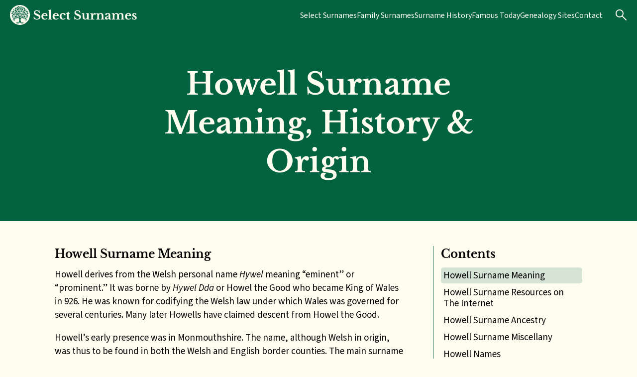

--- FILE ---
content_type: text/html; charset=UTF-8
request_url: https://selectsurnames.com/howell/
body_size: 22743
content:

<!DOCTYPE html>

<html lang="en-US">
	<head>
		<meta name="viewport" content="width=device-width, initial-scale=1" />
		<meta name='robots' content='index, follow, max-image-preview:large, max-snippet:-1, max-video-preview:-1' />
	<style>img:is([sizes="auto" i], [sizes^="auto," i]) { contain-intrinsic-size: 3000px 1500px }</style>
	
	<!-- This site is optimized with the Yoast SEO plugin v26.8 - https://yoast.com/product/yoast-seo-wordpress/ -->
	<title>Howell Surname Meaning, History &amp; Origin | Select Surnames</title>
	<meta name="description" content="History and genealogy of the Welsh Howell surname (derived from the Welsh Hywel). Includes a miscellany of Howell family stories." />
	<link rel="canonical" href="https://selectsurnames.com/howell/" />
	<meta property="og:locale" content="en_US" />
	<meta property="og:type" content="article" />
	<meta property="og:title" content="Howell Surname Meaning, History &amp; Origin | Select Surnames" />
	<meta property="og:description" content="History and genealogy of the Welsh Howell surname (derived from the Welsh Hywel). Includes a miscellany of Howell family stories." />
	<meta property="og:url" content="https://selectsurnames.com/howell/" />
	<meta property="og:site_name" content="Select Surnames" />
	<meta property="article:modified_time" content="2025-10-04T04:07:44+00:00" />
	<meta name="twitter:card" content="summary_large_image" />
	<script type="application/ld+json" class="yoast-schema-graph">{"@context":"https://schema.org","@graph":[{"@type":"WebPage","@id":"https://selectsurnames.com/howell/","url":"https://selectsurnames.com/howell/","name":"Howell Surname Meaning, History & Origin | Select Surnames","isPartOf":{"@id":"https://selectsurnames.com/#website"},"datePublished":"2020-02-20T08:50:51+00:00","dateModified":"2025-10-04T04:07:44+00:00","description":"History and genealogy of the Welsh Howell surname (derived from the Welsh Hywel). Includes a miscellany of Howell family stories.","breadcrumb":{"@id":"https://selectsurnames.com/howell/#breadcrumb"},"inLanguage":"en-US","potentialAction":[{"@type":"ReadAction","target":["https://selectsurnames.com/howell/"]}]},{"@type":"BreadcrumbList","@id":"https://selectsurnames.com/howell/#breadcrumb","itemListElement":[{"@type":"ListItem","position":1,"name":"Home","item":"https://selectsurnames.com/"},{"@type":"ListItem","position":2,"name":"Howell"}]},{"@type":"WebSite","@id":"https://selectsurnames.com/#website","url":"https://selectsurnames.com/","name":"Select Surnames","description":"History and genealogy of English surnames","publisher":{"@id":"https://selectsurnames.com/#/schema/person/a248548bdd84df173b39f331580482d6"},"potentialAction":[{"@type":"SearchAction","target":{"@type":"EntryPoint","urlTemplate":"https://selectsurnames.com/?s={search_term_string}"},"query-input":{"@type":"PropertyValueSpecification","valueRequired":true,"valueName":"search_term_string"}}],"inLanguage":"en-US"},{"@type":["Person","Organization"],"@id":"https://selectsurnames.com/#/schema/person/a248548bdd84df173b39f331580482d6","name":"Colin Shelley","image":{"@type":"ImageObject","inLanguage":"en-US","@id":"https://selectsurnames.com/#/schema/person/image/","url":"https://secure.gravatar.com/avatar/a8dda4b1f81738bffacc891b5471905362037b13db20bc5dc73fd022ced37ab7?s=96&d=mm&r=g","contentUrl":"https://secure.gravatar.com/avatar/a8dda4b1f81738bffacc891b5471905362037b13db20bc5dc73fd022ced37ab7?s=96&d=mm&r=g","caption":"Colin Shelley"},"logo":{"@id":"https://selectsurnames.com/#/schema/person/image/"},"sameAs":["https://selectsurnames.com"]}]}</script>
	<!-- / Yoast SEO plugin. -->


<link rel='dns-prefetch' href='//scripts.mediavine.com' />
<link rel="alternate" type="application/rss+xml" title="Select Surnames &raquo; Feed" href="https://selectsurnames.com/feed/" />
<link rel="alternate" type="application/rss+xml" title="Select Surnames &raquo; Comments Feed" href="https://selectsurnames.com/comments/feed/" />
<link rel="alternate" type="application/rss+xml" title="Select Surnames &raquo; Howell Comments Feed" href="https://selectsurnames.com/howell/feed/" />
		<!-- This site uses the Google Analytics by MonsterInsights plugin v8.27.0 - Using Analytics tracking - https://www.monsterinsights.com/ -->
							<script src="//www.googletagmanager.com/gtag/js?id=G-38MTMH7G81"  data-cfasync="false" data-wpfc-render="false" async></script>
			<script data-cfasync="false" data-wpfc-render="false">
				var mi_version = '8.27.0';
				var mi_track_user = true;
				var mi_no_track_reason = '';
								var MonsterInsightsDefaultLocations = {"page_location":"https:\/\/selectsurnames.com\/howell\/"};
				if ( typeof MonsterInsightsPrivacyGuardFilter === 'function' ) {
					var MonsterInsightsLocations = (typeof MonsterInsightsExcludeQuery === 'object') ? MonsterInsightsPrivacyGuardFilter( MonsterInsightsExcludeQuery ) : MonsterInsightsPrivacyGuardFilter( MonsterInsightsDefaultLocations );
				} else {
					var MonsterInsightsLocations = (typeof MonsterInsightsExcludeQuery === 'object') ? MonsterInsightsExcludeQuery : MonsterInsightsDefaultLocations;
				}

								var disableStrs = [
										'ga-disable-G-38MTMH7G81',
									];

				/* Function to detect opted out users */
				function __gtagTrackerIsOptedOut() {
					for (var index = 0; index < disableStrs.length; index++) {
						if (document.cookie.indexOf(disableStrs[index] + '=true') > -1) {
							return true;
						}
					}

					return false;
				}

				/* Disable tracking if the opt-out cookie exists. */
				if (__gtagTrackerIsOptedOut()) {
					for (var index = 0; index < disableStrs.length; index++) {
						window[disableStrs[index]] = true;
					}
				}

				/* Opt-out function */
				function __gtagTrackerOptout() {
					for (var index = 0; index < disableStrs.length; index++) {
						document.cookie = disableStrs[index] + '=true; expires=Thu, 31 Dec 2099 23:59:59 UTC; path=/';
						window[disableStrs[index]] = true;
					}
				}

				if ('undefined' === typeof gaOptout) {
					function gaOptout() {
						__gtagTrackerOptout();
					}
				}
								window.dataLayer = window.dataLayer || [];

				window.MonsterInsightsDualTracker = {
					helpers: {},
					trackers: {},
				};
				if (mi_track_user) {
					function __gtagDataLayer() {
						dataLayer.push(arguments);
					}

					function __gtagTracker(type, name, parameters) {
						if (!parameters) {
							parameters = {};
						}

						if (parameters.send_to) {
							__gtagDataLayer.apply(null, arguments);
							return;
						}

						if (type === 'event') {
														parameters.send_to = monsterinsights_frontend.v4_id;
							var hookName = name;
							if (typeof parameters['event_category'] !== 'undefined') {
								hookName = parameters['event_category'] + ':' + name;
							}

							if (typeof MonsterInsightsDualTracker.trackers[hookName] !== 'undefined') {
								MonsterInsightsDualTracker.trackers[hookName](parameters);
							} else {
								__gtagDataLayer('event', name, parameters);
							}
							
						} else {
							__gtagDataLayer.apply(null, arguments);
						}
					}

					__gtagTracker('js', new Date());
					__gtagTracker('set', {
						'developer_id.dZGIzZG': true,
											});
					if ( MonsterInsightsLocations.page_location ) {
						__gtagTracker('set', MonsterInsightsLocations);
					}
										__gtagTracker('config', 'G-38MTMH7G81', {"forceSSL":"true","link_attribution":"true"} );
															window.gtag = __gtagTracker;										(function () {
						/* https://developers.google.com/analytics/devguides/collection/analyticsjs/ */
						/* ga and __gaTracker compatibility shim. */
						var noopfn = function () {
							return null;
						};
						var newtracker = function () {
							return new Tracker();
						};
						var Tracker = function () {
							return null;
						};
						var p = Tracker.prototype;
						p.get = noopfn;
						p.set = noopfn;
						p.send = function () {
							var args = Array.prototype.slice.call(arguments);
							args.unshift('send');
							__gaTracker.apply(null, args);
						};
						var __gaTracker = function () {
							var len = arguments.length;
							if (len === 0) {
								return;
							}
							var f = arguments[len - 1];
							if (typeof f !== 'object' || f === null || typeof f.hitCallback !== 'function') {
								if ('send' === arguments[0]) {
									var hitConverted, hitObject = false, action;
									if ('event' === arguments[1]) {
										if ('undefined' !== typeof arguments[3]) {
											hitObject = {
												'eventAction': arguments[3],
												'eventCategory': arguments[2],
												'eventLabel': arguments[4],
												'value': arguments[5] ? arguments[5] : 1,
											}
										}
									}
									if ('pageview' === arguments[1]) {
										if ('undefined' !== typeof arguments[2]) {
											hitObject = {
												'eventAction': 'page_view',
												'page_path': arguments[2],
											}
										}
									}
									if (typeof arguments[2] === 'object') {
										hitObject = arguments[2];
									}
									if (typeof arguments[5] === 'object') {
										Object.assign(hitObject, arguments[5]);
									}
									if ('undefined' !== typeof arguments[1].hitType) {
										hitObject = arguments[1];
										if ('pageview' === hitObject.hitType) {
											hitObject.eventAction = 'page_view';
										}
									}
									if (hitObject) {
										action = 'timing' === arguments[1].hitType ? 'timing_complete' : hitObject.eventAction;
										hitConverted = mapArgs(hitObject);
										__gtagTracker('event', action, hitConverted);
									}
								}
								return;
							}

							function mapArgs(args) {
								var arg, hit = {};
								var gaMap = {
									'eventCategory': 'event_category',
									'eventAction': 'event_action',
									'eventLabel': 'event_label',
									'eventValue': 'event_value',
									'nonInteraction': 'non_interaction',
									'timingCategory': 'event_category',
									'timingVar': 'name',
									'timingValue': 'value',
									'timingLabel': 'event_label',
									'page': 'page_path',
									'location': 'page_location',
									'title': 'page_title',
									'referrer' : 'page_referrer',
								};
								for (arg in args) {
																		if (!(!args.hasOwnProperty(arg) || !gaMap.hasOwnProperty(arg))) {
										hit[gaMap[arg]] = args[arg];
									} else {
										hit[arg] = args[arg];
									}
								}
								return hit;
							}

							try {
								f.hitCallback();
							} catch (ex) {
							}
						};
						__gaTracker.create = newtracker;
						__gaTracker.getByName = newtracker;
						__gaTracker.getAll = function () {
							return [];
						};
						__gaTracker.remove = noopfn;
						__gaTracker.loaded = true;
						window['__gaTracker'] = __gaTracker;
					})();
									} else {
										console.log("");
					(function () {
						function __gtagTracker() {
							return null;
						}

						window['__gtagTracker'] = __gtagTracker;
						window['gtag'] = __gtagTracker;
					})();
									}
			</script>
				<!-- / Google Analytics by MonsterInsights -->
		<script>
window._wpemojiSettings = {"baseUrl":"https:\/\/s.w.org\/images\/core\/emoji\/16.0.1\/72x72\/","ext":".png","svgUrl":"https:\/\/s.w.org\/images\/core\/emoji\/16.0.1\/svg\/","svgExt":".svg","source":{"concatemoji":"https:\/\/selectsurnames.com\/wp-includes\/js\/wp-emoji-release.min.js?ver=6.8.3"}};
/*! This file is auto-generated */
!function(s,n){var o,i,e;function c(e){try{var t={supportTests:e,timestamp:(new Date).valueOf()};sessionStorage.setItem(o,JSON.stringify(t))}catch(e){}}function p(e,t,n){e.clearRect(0,0,e.canvas.width,e.canvas.height),e.fillText(t,0,0);var t=new Uint32Array(e.getImageData(0,0,e.canvas.width,e.canvas.height).data),a=(e.clearRect(0,0,e.canvas.width,e.canvas.height),e.fillText(n,0,0),new Uint32Array(e.getImageData(0,0,e.canvas.width,e.canvas.height).data));return t.every(function(e,t){return e===a[t]})}function u(e,t){e.clearRect(0,0,e.canvas.width,e.canvas.height),e.fillText(t,0,0);for(var n=e.getImageData(16,16,1,1),a=0;a<n.data.length;a++)if(0!==n.data[a])return!1;return!0}function f(e,t,n,a){switch(t){case"flag":return n(e,"\ud83c\udff3\ufe0f\u200d\u26a7\ufe0f","\ud83c\udff3\ufe0f\u200b\u26a7\ufe0f")?!1:!n(e,"\ud83c\udde8\ud83c\uddf6","\ud83c\udde8\u200b\ud83c\uddf6")&&!n(e,"\ud83c\udff4\udb40\udc67\udb40\udc62\udb40\udc65\udb40\udc6e\udb40\udc67\udb40\udc7f","\ud83c\udff4\u200b\udb40\udc67\u200b\udb40\udc62\u200b\udb40\udc65\u200b\udb40\udc6e\u200b\udb40\udc67\u200b\udb40\udc7f");case"emoji":return!a(e,"\ud83e\udedf")}return!1}function g(e,t,n,a){var r="undefined"!=typeof WorkerGlobalScope&&self instanceof WorkerGlobalScope?new OffscreenCanvas(300,150):s.createElement("canvas"),o=r.getContext("2d",{willReadFrequently:!0}),i=(o.textBaseline="top",o.font="600 32px Arial",{});return e.forEach(function(e){i[e]=t(o,e,n,a)}),i}function t(e){var t=s.createElement("script");t.src=e,t.defer=!0,s.head.appendChild(t)}"undefined"!=typeof Promise&&(o="wpEmojiSettingsSupports",i=["flag","emoji"],n.supports={everything:!0,everythingExceptFlag:!0},e=new Promise(function(e){s.addEventListener("DOMContentLoaded",e,{once:!0})}),new Promise(function(t){var n=function(){try{var e=JSON.parse(sessionStorage.getItem(o));if("object"==typeof e&&"number"==typeof e.timestamp&&(new Date).valueOf()<e.timestamp+604800&&"object"==typeof e.supportTests)return e.supportTests}catch(e){}return null}();if(!n){if("undefined"!=typeof Worker&&"undefined"!=typeof OffscreenCanvas&&"undefined"!=typeof URL&&URL.createObjectURL&&"undefined"!=typeof Blob)try{var e="postMessage("+g.toString()+"("+[JSON.stringify(i),f.toString(),p.toString(),u.toString()].join(",")+"));",a=new Blob([e],{type:"text/javascript"}),r=new Worker(URL.createObjectURL(a),{name:"wpTestEmojiSupports"});return void(r.onmessage=function(e){c(n=e.data),r.terminate(),t(n)})}catch(e){}c(n=g(i,f,p,u))}t(n)}).then(function(e){for(var t in e)n.supports[t]=e[t],n.supports.everything=n.supports.everything&&n.supports[t],"flag"!==t&&(n.supports.everythingExceptFlag=n.supports.everythingExceptFlag&&n.supports[t]);n.supports.everythingExceptFlag=n.supports.everythingExceptFlag&&!n.supports.flag,n.DOMReady=!1,n.readyCallback=function(){n.DOMReady=!0}}).then(function(){return e}).then(function(){var e;n.supports.everything||(n.readyCallback(),(e=n.source||{}).concatemoji?t(e.concatemoji):e.wpemoji&&e.twemoji&&(t(e.twemoji),t(e.wpemoji)))}))}((window,document),window._wpemojiSettings);
</script>
<style id='wp-emoji-styles-inline-css'>

	img.wp-smiley, img.emoji {
		display: inline !important;
		border: none !important;
		box-shadow: none !important;
		height: 1em !important;
		width: 1em !important;
		margin: 0 0.07em !important;
		vertical-align: -0.1em !important;
		background: none !important;
		padding: 0 !important;
	}
</style>
<link rel='stylesheet' id='wp-block-library-css' href='https://selectsurnames.com/wp-includes/css/dist/block-library/style.min.css?ver=6.8.3' media='all' />
<style id='wp-block-library-theme-inline-css'>
.wp-block-audio :where(figcaption){color:#555;font-size:13px;text-align:center}.is-dark-theme .wp-block-audio :where(figcaption){color:#ffffffa6}.wp-block-audio{margin:0 0 1em}.wp-block-code{border:1px solid #ccc;border-radius:4px;font-family:Menlo,Consolas,monaco,monospace;padding:.8em 1em}.wp-block-embed :where(figcaption){color:#555;font-size:13px;text-align:center}.is-dark-theme .wp-block-embed :where(figcaption){color:#ffffffa6}.wp-block-embed{margin:0 0 1em}.blocks-gallery-caption{color:#555;font-size:13px;text-align:center}.is-dark-theme .blocks-gallery-caption{color:#ffffffa6}:root :where(.wp-block-image figcaption){color:#555;font-size:13px;text-align:center}.is-dark-theme :root :where(.wp-block-image figcaption){color:#ffffffa6}.wp-block-image{margin:0 0 1em}.wp-block-pullquote{border-bottom:4px solid;border-top:4px solid;color:currentColor;margin-bottom:1.75em}.wp-block-pullquote cite,.wp-block-pullquote footer,.wp-block-pullquote__citation{color:currentColor;font-size:.8125em;font-style:normal;text-transform:uppercase}.wp-block-quote{border-left:.25em solid;margin:0 0 1.75em;padding-left:1em}.wp-block-quote cite,.wp-block-quote footer{color:currentColor;font-size:.8125em;font-style:normal;position:relative}.wp-block-quote:where(.has-text-align-right){border-left:none;border-right:.25em solid;padding-left:0;padding-right:1em}.wp-block-quote:where(.has-text-align-center){border:none;padding-left:0}.wp-block-quote.is-large,.wp-block-quote.is-style-large,.wp-block-quote:where(.is-style-plain){border:none}.wp-block-search .wp-block-search__label{font-weight:700}.wp-block-search__button{border:1px solid #ccc;padding:.375em .625em}:where(.wp-block-group.has-background){padding:1.25em 2.375em}.wp-block-separator.has-css-opacity{opacity:.4}.wp-block-separator{border:none;border-bottom:2px solid;margin-left:auto;margin-right:auto}.wp-block-separator.has-alpha-channel-opacity{opacity:1}.wp-block-separator:not(.is-style-wide):not(.is-style-dots){width:100px}.wp-block-separator.has-background:not(.is-style-dots){border-bottom:none;height:1px}.wp-block-separator.has-background:not(.is-style-wide):not(.is-style-dots){height:2px}.wp-block-table{margin:0 0 1em}.wp-block-table td,.wp-block-table th{word-break:normal}.wp-block-table :where(figcaption){color:#555;font-size:13px;text-align:center}.is-dark-theme .wp-block-table :where(figcaption){color:#ffffffa6}.wp-block-video :where(figcaption){color:#555;font-size:13px;text-align:center}.is-dark-theme .wp-block-video :where(figcaption){color:#ffffffa6}.wp-block-video{margin:0 0 1em}:root :where(.wp-block-template-part.has-background){margin-bottom:0;margin-top:0;padding:1.25em 2.375em}
</style>
<style id='global-styles-inline-css'>
:root{--wp--preset--aspect-ratio--square: 1;--wp--preset--aspect-ratio--4-3: 4/3;--wp--preset--aspect-ratio--3-4: 3/4;--wp--preset--aspect-ratio--3-2: 3/2;--wp--preset--aspect-ratio--2-3: 2/3;--wp--preset--aspect-ratio--16-9: 16/9;--wp--preset--aspect-ratio--9-16: 9/16;--wp--preset--color--black: #000000;--wp--preset--color--cyan-bluish-gray: #abb8c3;--wp--preset--color--white: #ffffff;--wp--preset--color--pale-pink: #f78da7;--wp--preset--color--vivid-red: #cf2e2e;--wp--preset--color--luminous-vivid-orange: #ff6900;--wp--preset--color--luminous-vivid-amber: #fcb900;--wp--preset--color--light-green-cyan: #7bdcb5;--wp--preset--color--vivid-green-cyan: #00d084;--wp--preset--color--pale-cyan-blue: #8ed1fc;--wp--preset--color--vivid-cyan-blue: #0693e3;--wp--preset--color--vivid-purple: #9b51e0;--wp--preset--color--ss-primary: #036240;--wp--preset--color--ss-secondary: #FEFDF0;--wp--preset--color--ss-white: #FFFFFF;--wp--preset--color--ss-black: #000000;--wp--preset--color--ss-text: #020202;--wp--preset--gradient--vivid-cyan-blue-to-vivid-purple: linear-gradient(135deg,rgba(6,147,227,1) 0%,rgb(155,81,224) 100%);--wp--preset--gradient--light-green-cyan-to-vivid-green-cyan: linear-gradient(135deg,rgb(122,220,180) 0%,rgb(0,208,130) 100%);--wp--preset--gradient--luminous-vivid-amber-to-luminous-vivid-orange: linear-gradient(135deg,rgba(252,185,0,1) 0%,rgba(255,105,0,1) 100%);--wp--preset--gradient--luminous-vivid-orange-to-vivid-red: linear-gradient(135deg,rgba(255,105,0,1) 0%,rgb(207,46,46) 100%);--wp--preset--gradient--very-light-gray-to-cyan-bluish-gray: linear-gradient(135deg,rgb(238,238,238) 0%,rgb(169,184,195) 100%);--wp--preset--gradient--cool-to-warm-spectrum: linear-gradient(135deg,rgb(74,234,220) 0%,rgb(151,120,209) 20%,rgb(207,42,186) 40%,rgb(238,44,130) 60%,rgb(251,105,98) 80%,rgb(254,248,76) 100%);--wp--preset--gradient--blush-light-purple: linear-gradient(135deg,rgb(255,206,236) 0%,rgb(152,150,240) 100%);--wp--preset--gradient--blush-bordeaux: linear-gradient(135deg,rgb(254,205,165) 0%,rgb(254,45,45) 50%,rgb(107,0,62) 100%);--wp--preset--gradient--luminous-dusk: linear-gradient(135deg,rgb(255,203,112) 0%,rgb(199,81,192) 50%,rgb(65,88,208) 100%);--wp--preset--gradient--pale-ocean: linear-gradient(135deg,rgb(255,245,203) 0%,rgb(182,227,212) 50%,rgb(51,167,181) 100%);--wp--preset--gradient--electric-grass: linear-gradient(135deg,rgb(202,248,128) 0%,rgb(113,206,126) 100%);--wp--preset--gradient--midnight: linear-gradient(135deg,rgb(2,3,129) 0%,rgb(40,116,252) 100%);--wp--preset--font-size--small: 13px;--wp--preset--font-size--medium: 20px;--wp--preset--font-size--large: 36px;--wp--preset--font-size--x-large: 42px;--wp--preset--spacing--20: 0.44rem;--wp--preset--spacing--30: 0.67rem;--wp--preset--spacing--40: 1rem;--wp--preset--spacing--50: 1.5rem;--wp--preset--spacing--60: 2.25rem;--wp--preset--spacing--70: 3.38rem;--wp--preset--spacing--80: 5.06rem;--wp--preset--shadow--natural: 6px 6px 9px rgba(0, 0, 0, 0.2);--wp--preset--shadow--deep: 12px 12px 50px rgba(0, 0, 0, 0.4);--wp--preset--shadow--sharp: 6px 6px 0px rgba(0, 0, 0, 0.2);--wp--preset--shadow--outlined: 6px 6px 0px -3px rgba(255, 255, 255, 1), 6px 6px rgba(0, 0, 0, 1);--wp--preset--shadow--crisp: 6px 6px 0px rgba(0, 0, 0, 1);}:where(body) { margin: 0; }.wp-site-blocks > .alignleft { float: left; margin-right: 2em; }.wp-site-blocks > .alignright { float: right; margin-left: 2em; }.wp-site-blocks > .aligncenter { justify-content: center; margin-left: auto; margin-right: auto; }:where(.is-layout-flex){gap: 0.5em;}:where(.is-layout-grid){gap: 0.5em;}.is-layout-flow > .alignleft{float: left;margin-inline-start: 0;margin-inline-end: 2em;}.is-layout-flow > .alignright{float: right;margin-inline-start: 2em;margin-inline-end: 0;}.is-layout-flow > .aligncenter{margin-left: auto !important;margin-right: auto !important;}.is-layout-constrained > .alignleft{float: left;margin-inline-start: 0;margin-inline-end: 2em;}.is-layout-constrained > .alignright{float: right;margin-inline-start: 2em;margin-inline-end: 0;}.is-layout-constrained > .aligncenter{margin-left: auto !important;margin-right: auto !important;}.is-layout-constrained > :where(:not(.alignleft):not(.alignright):not(.alignfull)){margin-left: auto !important;margin-right: auto !important;}body .is-layout-flex{display: flex;}.is-layout-flex{flex-wrap: wrap;align-items: center;}.is-layout-flex > :is(*, div){margin: 0;}body .is-layout-grid{display: grid;}.is-layout-grid > :is(*, div){margin: 0;}body{padding-top: 0px;padding-right: 0px;padding-bottom: 0px;padding-left: 0px;}a:where(:not(.wp-element-button)){text-decoration: underline;}:root :where(.wp-element-button, .wp-block-button__link){background-color: #32373c;border-width: 0;color: #fff;font-family: inherit;font-size: inherit;line-height: inherit;padding: calc(0.667em + 2px) calc(1.333em + 2px);text-decoration: none;}.has-black-color{color: var(--wp--preset--color--black) !important;}.has-cyan-bluish-gray-color{color: var(--wp--preset--color--cyan-bluish-gray) !important;}.has-white-color{color: var(--wp--preset--color--white) !important;}.has-pale-pink-color{color: var(--wp--preset--color--pale-pink) !important;}.has-vivid-red-color{color: var(--wp--preset--color--vivid-red) !important;}.has-luminous-vivid-orange-color{color: var(--wp--preset--color--luminous-vivid-orange) !important;}.has-luminous-vivid-amber-color{color: var(--wp--preset--color--luminous-vivid-amber) !important;}.has-light-green-cyan-color{color: var(--wp--preset--color--light-green-cyan) !important;}.has-vivid-green-cyan-color{color: var(--wp--preset--color--vivid-green-cyan) !important;}.has-pale-cyan-blue-color{color: var(--wp--preset--color--pale-cyan-blue) !important;}.has-vivid-cyan-blue-color{color: var(--wp--preset--color--vivid-cyan-blue) !important;}.has-vivid-purple-color{color: var(--wp--preset--color--vivid-purple) !important;}.has-ss-primary-color{color: var(--wp--preset--color--ss-primary) !important;}.has-ss-secondary-color{color: var(--wp--preset--color--ss-secondary) !important;}.has-ss-white-color{color: var(--wp--preset--color--ss-white) !important;}.has-ss-black-color{color: var(--wp--preset--color--ss-black) !important;}.has-ss-text-color{color: var(--wp--preset--color--ss-text) !important;}.has-black-background-color{background-color: var(--wp--preset--color--black) !important;}.has-cyan-bluish-gray-background-color{background-color: var(--wp--preset--color--cyan-bluish-gray) !important;}.has-white-background-color{background-color: var(--wp--preset--color--white) !important;}.has-pale-pink-background-color{background-color: var(--wp--preset--color--pale-pink) !important;}.has-vivid-red-background-color{background-color: var(--wp--preset--color--vivid-red) !important;}.has-luminous-vivid-orange-background-color{background-color: var(--wp--preset--color--luminous-vivid-orange) !important;}.has-luminous-vivid-amber-background-color{background-color: var(--wp--preset--color--luminous-vivid-amber) !important;}.has-light-green-cyan-background-color{background-color: var(--wp--preset--color--light-green-cyan) !important;}.has-vivid-green-cyan-background-color{background-color: var(--wp--preset--color--vivid-green-cyan) !important;}.has-pale-cyan-blue-background-color{background-color: var(--wp--preset--color--pale-cyan-blue) !important;}.has-vivid-cyan-blue-background-color{background-color: var(--wp--preset--color--vivid-cyan-blue) !important;}.has-vivid-purple-background-color{background-color: var(--wp--preset--color--vivid-purple) !important;}.has-ss-primary-background-color{background-color: var(--wp--preset--color--ss-primary) !important;}.has-ss-secondary-background-color{background-color: var(--wp--preset--color--ss-secondary) !important;}.has-ss-white-background-color{background-color: var(--wp--preset--color--ss-white) !important;}.has-ss-black-background-color{background-color: var(--wp--preset--color--ss-black) !important;}.has-ss-text-background-color{background-color: var(--wp--preset--color--ss-text) !important;}.has-black-border-color{border-color: var(--wp--preset--color--black) !important;}.has-cyan-bluish-gray-border-color{border-color: var(--wp--preset--color--cyan-bluish-gray) !important;}.has-white-border-color{border-color: var(--wp--preset--color--white) !important;}.has-pale-pink-border-color{border-color: var(--wp--preset--color--pale-pink) !important;}.has-vivid-red-border-color{border-color: var(--wp--preset--color--vivid-red) !important;}.has-luminous-vivid-orange-border-color{border-color: var(--wp--preset--color--luminous-vivid-orange) !important;}.has-luminous-vivid-amber-border-color{border-color: var(--wp--preset--color--luminous-vivid-amber) !important;}.has-light-green-cyan-border-color{border-color: var(--wp--preset--color--light-green-cyan) !important;}.has-vivid-green-cyan-border-color{border-color: var(--wp--preset--color--vivid-green-cyan) !important;}.has-pale-cyan-blue-border-color{border-color: var(--wp--preset--color--pale-cyan-blue) !important;}.has-vivid-cyan-blue-border-color{border-color: var(--wp--preset--color--vivid-cyan-blue) !important;}.has-vivid-purple-border-color{border-color: var(--wp--preset--color--vivid-purple) !important;}.has-ss-primary-border-color{border-color: var(--wp--preset--color--ss-primary) !important;}.has-ss-secondary-border-color{border-color: var(--wp--preset--color--ss-secondary) !important;}.has-ss-white-border-color{border-color: var(--wp--preset--color--ss-white) !important;}.has-ss-black-border-color{border-color: var(--wp--preset--color--ss-black) !important;}.has-ss-text-border-color{border-color: var(--wp--preset--color--ss-text) !important;}.has-vivid-cyan-blue-to-vivid-purple-gradient-background{background: var(--wp--preset--gradient--vivid-cyan-blue-to-vivid-purple) !important;}.has-light-green-cyan-to-vivid-green-cyan-gradient-background{background: var(--wp--preset--gradient--light-green-cyan-to-vivid-green-cyan) !important;}.has-luminous-vivid-amber-to-luminous-vivid-orange-gradient-background{background: var(--wp--preset--gradient--luminous-vivid-amber-to-luminous-vivid-orange) !important;}.has-luminous-vivid-orange-to-vivid-red-gradient-background{background: var(--wp--preset--gradient--luminous-vivid-orange-to-vivid-red) !important;}.has-very-light-gray-to-cyan-bluish-gray-gradient-background{background: var(--wp--preset--gradient--very-light-gray-to-cyan-bluish-gray) !important;}.has-cool-to-warm-spectrum-gradient-background{background: var(--wp--preset--gradient--cool-to-warm-spectrum) !important;}.has-blush-light-purple-gradient-background{background: var(--wp--preset--gradient--blush-light-purple) !important;}.has-blush-bordeaux-gradient-background{background: var(--wp--preset--gradient--blush-bordeaux) !important;}.has-luminous-dusk-gradient-background{background: var(--wp--preset--gradient--luminous-dusk) !important;}.has-pale-ocean-gradient-background{background: var(--wp--preset--gradient--pale-ocean) !important;}.has-electric-grass-gradient-background{background: var(--wp--preset--gradient--electric-grass) !important;}.has-midnight-gradient-background{background: var(--wp--preset--gradient--midnight) !important;}.has-small-font-size{font-size: var(--wp--preset--font-size--small) !important;}.has-medium-font-size{font-size: var(--wp--preset--font-size--medium) !important;}.has-large-font-size{font-size: var(--wp--preset--font-size--large) !important;}.has-x-large-font-size{font-size: var(--wp--preset--font-size--x-large) !important;}
:where(.wp-block-post-template.is-layout-flex){gap: 1.25em;}:where(.wp-block-post-template.is-layout-grid){gap: 1.25em;}
:where(.wp-block-columns.is-layout-flex){gap: 2em;}:where(.wp-block-columns.is-layout-grid){gap: 2em;}
:root :where(.wp-block-pullquote){font-size: 1.5em;line-height: 1.6;}
</style>
<link rel='stylesheet' id='contact-form-7-css' href='https://selectsurnames.com/wp-content/plugins/contact-form-7/includes/css/styles.css?ver=6.1.4' media='all' />
<link rel='stylesheet' id='tablepress-default-css' href='https://selectsurnames.com/wp-content/plugins/tablepress/css/build/default.css?ver=3.2.6' media='all' />
<link rel='stylesheet' id='select-surnames-theme-css' href='https://selectsurnames.com/wp-content/themes/select-surnames/assets/css/theme.css?ver=1.0.6' media='all' />
<script src="https://selectsurnames.com/wp-content/plugins/google-analytics-premium/assets/js/frontend-gtag.min.js?ver=8.27.0" id="monsterinsights-frontend-script-js"></script>
<script data-cfasync="false" data-wpfc-render="false" id='monsterinsights-frontend-script-js-extra'>var monsterinsights_frontend = {"js_events_tracking":"true","download_extensions":"doc,pdf,ppt,zip,xls,docx,pptx,xlsx","inbound_paths":"[{\"path\":\"\\\/go\\\/\",\"label\":\"affiliate\"},{\"path\":\"\\\/recommend\\\/\",\"label\":\"affiliate\"}]","home_url":"https:\/\/selectsurnames.com","hash_tracking":"false","v4_id":"G-38MTMH7G81"};</script>
<script async="async" fetchpriority="high" data-noptimize="1" data-cfasync="false" src="https://scripts.mediavine.com/tags/select-surnames.js?ver=6.8.3" id="mv-script-wrapper-js"></script>
<link rel="https://api.w.org/" href="https://selectsurnames.com/wp-json/" /><link rel="alternate" title="JSON" type="application/json" href="https://selectsurnames.com/wp-json/wp/v2/pages/1265" /><link rel="EditURI" type="application/rsd+xml" title="RSD" href="https://selectsurnames.com/xmlrpc.php?rsd" />
<meta name="generator" content="WordPress 6.8.3" />
<link rel='shortlink' href='https://selectsurnames.com/?p=1265' />
<link rel="alternate" title="oEmbed (JSON)" type="application/json+oembed" href="https://selectsurnames.com/wp-json/oembed/1.0/embed?url=https%3A%2F%2Fselectsurnames.com%2Fhowell%2F" />
<link rel="alternate" title="oEmbed (XML)" type="text/xml+oembed" href="https://selectsurnames.com/wp-json/oembed/1.0/embed?url=https%3A%2F%2Fselectsurnames.com%2Fhowell%2F&#038;format=xml" />

		<!-- GA Google Analytics @ https://m0n.co/ga -->
		<script>
			(function(i,s,o,g,r,a,m){i['GoogleAnalyticsObject']=r;i[r]=i[r]||function(){
			(i[r].q=i[r].q||[]).push(arguments)},i[r].l=1*new Date();a=s.createElement(o),
			m=s.getElementsByTagName(o)[0];a.async=1;a.src=g;m.parentNode.insertBefore(a,m)
			})(window,document,'script','https://www.google-analytics.com/analytics.js','ga');
			ga('create', 'UA-30889211-5', 'auto');
			ga('send', 'pageview');
		</script>

		<link rel="apple-touch-icon" sizes="180x180" href="/apple-touch-icon.png">
	<link rel="icon" type="image/png" sizes="32x32" href="/favicon-32x32.png">
	<link rel="icon" type="image/png" sizes="16x16" href="/favicon-16x16.png">
	<link rel="manifest" href="/site.webmanifest">
	<link rel="mask-icon" href="/safari-pinned-tab.svg" color="#036240">
	<meta name="apple-mobile-web-app-title" content="Select Surnames">
	<meta name="application-name" content="Select Surnames">
	<meta name="msapplication-TileColor" content="#036240">
	<meta name="theme-color" content="#ffffff">
	</head>

	<body data-rsssl=1 class="wp-singular page-template-default page page-id-1265 wp-theme-select-surnames">
		
		<header class="ss-site-header">
			<div class="ss-container ss-container--full">
				<a href="https://selectsurnames.com" class="logo">
					<img src="https://selectsurnames.com/wp-content/themes/select-surnames/assets/images/logo.svg" width="319" height="50" alt="Select Surnames">
				</a>

				<div class="menu">
					<button class="ss-button--plain menu-toggle" aria-label="Toggle menu">
						<span class="open"><svg aria-hidden="true" xmlns="http://www.w3.org/2000/svg" width="26" height="26" viewBox="0 0 26 26" fill="currentColor"><path d="M1.1470622,21.6176489 C0.822061241,21.6176489 0.54963397,21.5076711 0.329780382,21.2877156 C0.109926794,21.06776 1.77635684e-15,20.795218 1.77635684e-15,20.4700896 C1.77635684e-15,20.1449357 0.109926794,19.8725594 0.329780382,19.6529607 C0.54963397,19.4333621 0.822061241,19.3235627 1.1470622,19.3235627 L24.8529378,19.3235627 C25.1779388,19.3235627 25.450366,19.4335405 25.6702196,19.653496 C25.8900732,19.8734261 26,20.1459681 26,20.471122 C26,20.7962504 25.8900732,21.0686139 25.6702196,21.2882126 C25.450366,21.5078368 25.1779388,21.6176489 24.8529378,21.6176489 L1.1470622,21.6176489 Z M1.1470622,14.147024 C0.822061241,14.147024 0.54963397,14.0370589 0.329780382,13.8171289 C0.109926794,13.5971733 1.77635684e-15,13.3246313 1.77635684e-15,12.9995029 C1.77635684e-15,12.674349 0.109926794,12.4019728 0.329780382,12.1823741 C0.54963397,11.9627754 0.822061241,11.852976 1.1470622,11.852976 L24.8529378,11.852976 C25.1779388,11.852976 25.450366,11.9629411 25.6702196,12.1828711 C25.8900732,12.4028267 26,12.6753687 26,13.0004971 C26,13.325651 25.8900732,13.5980272 25.6702196,13.8176259 C25.450366,14.0372246 25.1779388,14.147024 24.8529378,14.147024 L1.1470622,14.147024 Z M1.1470622,6.67643728 C0.822061241,6.67643728 0.54963397,6.56645951 0.329780382,6.34650396 C0.109926794,6.1265739 1.77635684e-15,5.85403192 1.77635684e-15,5.52887803 C1.77635684e-15,5.20374962 0.109926794,4.93138607 0.329780382,4.71178739 C0.54963397,4.49216321 0.822061241,4.38235112 1.1470622,4.38235112 L24.8529378,4.38235112 C25.1779388,4.38235112 25.450366,4.4923289 25.6702196,4.71228445 C25.8900732,4.93224 26,5.20478197 26,5.52991038 C26,5.85506428 25.8900732,6.12744057 25.6702196,6.34703926 C25.450366,6.56663794 25.1779388,6.67643728 24.8529378,6.67643728 L1.1470622,6.67643728 Z"/></svg>
</span>
						<span class="close"><svg aria-hidden="true" xmlns="http://www.w3.org/2000/svg" width="26" height="26" viewBox="0 0 26 26" fill="currentColor"><path d="M22.1521893,3.8478107 C22.6094959,4.30511735 22.6158474,5.04261163 22.1712437,5.50770128 L22.1521893,5.5271893 L14.6792734,13 L22.1521893,20.4728106 C22.6159369,20.9365583 22.6159369,21.6884417 22.1521893,22.1521893 C21.6948826,22.6094959 20.9573883,22.6158474 20.4922987,22.1712437 L20.4728106,22.1521893 L13,14.6792734 L5.5271893,22.1521893 C5.0634417,22.6159369 4.31155829,22.6159369 3.8478107,22.1521893 C3.39050404,21.6948826 3.38415256,20.9573883 3.82875625,20.4922987 L3.8478107,20.4728106 L11.3206523,13 L3.8478107,5.5271893 C3.3840631,5.0634417 3.3840631,4.31155829 3.8478107,3.8478107 C4.30511735,3.39050404 5.04261163,3.38415256 5.50770128,3.82875625 L5.5271893,3.8478107 L13,11.3206523 L20.4728106,3.8478107 C20.9365583,3.3840631 21.6884417,3.3840631 22.1521893,3.8478107 Z"/></svg>
</span>
					</button>

					<nav class="nav">
						<ul id="menu-main-menu" class="menu"><li id="menu-item-229" class="menu-item menu-item-type-post_type menu-item-object-page menu-item-229"><a href="https://selectsurnames.com/surname/">Select Surnames</a></li>
<li id="menu-item-6340" class="menu-item menu-item-type-post_type menu-item-object-page menu-item-6340"><a href="https://selectsurnames.com/family-surnames/">Family Surnames</a></li>
<li id="menu-item-6339" class="menu-item menu-item-type-post_type menu-item-object-page menu-item-6339"><a href="https://selectsurnames.com/surname-history/">Surname History</a></li>
<li id="menu-item-22542" class="menu-item menu-item-type-post_type menu-item-object-page menu-item-22542"><a href="https://selectsurnames.com/famous-today/">Famous Today</a></li>
<li id="menu-item-27031" class="menu-item menu-item-type-post_type menu-item-object-page menu-item-27031"><a href="https://selectsurnames.com/best-genealogy-sites/">Genealogy Sites</a></li>
<li id="menu-item-6337" class="menu-item menu-item-type-post_type menu-item-object-page menu-item-6337"><a href="https://selectsurnames.com/reader-feedback/">Contact</a></li>
</ul>					</nav>
				</div>
				
				<div class="search">
					<button class="ss-button--plain search-toggle" aria-label="Toggle search">
						<span class="open"><svg aria-hidden="true" xmlns="http://www.w3.org/2000/svg" width="26" height="26" viewBox="0 0 26 26" fill="currentColor"><path d="M9.69672599,18.386917 C7.26911772,18.386917 5.21331183,17.5449153 3.5293083,15.8609117 C1.84528108,14.1768845 1.00326748,12.1210668 1.00326748,9.69345851 C1.00326748,7.26585025 1.84528108,5.2100325 3.5293083,3.52600529 C5.21331183,1.84200176 7.26911772,1 9.69672599,1 C12.1243343,1 14.180152,1.84200176 15.8641792,3.52600529 C17.5482064,5.2100325 18.39022,7.26585025 18.39022,9.69345851 C18.39022,10.7086087 18.2198081,11.6781973 17.8789844,12.6022242 C17.5381606,13.5262511 17.0834327,14.3299887 16.5148008,15.0134369 L24.6943937,23.1929943 C24.8912114,23.3898357 24.9918948,23.6372498 24.9965929,23.9352367 C25.0010166,24.2331998 24.9003332,24.4851512 24.6943937,24.6910907 C24.4884305,24.8970302 24.2387418,25 23.9453277,25 C23.6519136,25 23.4022368,24.8970302 23.1962973,24.6910907 L15.0167044,16.5115333 C14.3059144,17.0983852 13.488506,17.5576621 12.5644791,17.8893641 C11.6404522,18.221066 10.6845345,18.386917 9.69672599,18.386917 Z M9.69672599,16.2546183 C11.5283843,16.2546183 13.0798255,15.6190062 14.3510496,14.3477821 C15.6222737,13.076558 16.2578858,11.5251168 16.2578858,9.69345851 C16.2578858,7.86180022 15.6222737,6.31035902 14.3510496,5.03913491 C13.0798255,3.7679108 11.5283843,3.13229874 9.69672599,3.13229874 C7.8650677,3.13229874 6.3136265,3.7679108 5.04240238,5.03913491 C3.77120196,6.31035902 3.13560175,7.86180022 3.13560175,9.69345851 C3.13560175,11.5251168 3.77120196,13.076558 5.04240238,14.3477821 C6.3136265,15.6190062 7.8650677,16.2546183 9.69672599,16.2546183 Z"/></svg>
</span>
						<span class="close"><svg aria-hidden="true" xmlns="http://www.w3.org/2000/svg" width="26" height="26" viewBox="0 0 26 26" fill="currentColor"><path d="M22.1521893,3.8478107 C22.6094959,4.30511735 22.6158474,5.04261163 22.1712437,5.50770128 L22.1521893,5.5271893 L14.6792734,13 L22.1521893,20.4728106 C22.6159369,20.9365583 22.6159369,21.6884417 22.1521893,22.1521893 C21.6948826,22.6094959 20.9573883,22.6158474 20.4922987,22.1712437 L20.4728106,22.1521893 L13,14.6792734 L5.5271893,22.1521893 C5.0634417,22.6159369 4.31155829,22.6159369 3.8478107,22.1521893 C3.39050404,21.6948826 3.38415256,20.9573883 3.82875625,20.4922987 L3.8478107,20.4728106 L11.3206523,13 L3.8478107,5.5271893 C3.3840631,5.0634417 3.3840631,4.31155829 3.8478107,3.8478107 C4.30511735,3.39050404 5.04261163,3.38415256 5.50770128,3.82875625 L5.5271893,3.8478107 L13,11.3206523 L20.4728106,3.8478107 C20.9365583,3.3840631 21.6884417,3.3840631 22.1521893,3.8478107 Z"/></svg>
</span>
					</button>
					
					<div class="search-form" aria-hidden="true" hidden>
						<form role="search" aria-label="" method="GET" class="ss-search-form" action="https://selectsurnames.com/">
	<label>
		<span class="screen-reader-text">Search for:</span>
		<input type="search" placeholder="Enter surname..." value="" name="s">
	</label>
	
	<input type="submit" value="Search">
</form>
					</div>
				</div>
			</div>
		</header>

<main class="post-1265 page type-page status-publish hentry mv-content-wrapper">
	
<section class="ss-hero">
	<div class="ss-container">
		<h1>Howell Surname Meaning, History &amp; Origin</h1>
	</div>
</section>
	
	<section class="ss-content ss-content--toc">
					<div class="sidebar">
				
<div class="ss-table-of-contents ">
	<h2 class="title">Contents</h2>

	<button class="ss-button contents-accordion-toggle" aria-expanded="false" aria-controls="contents-accordion-content" id="contents-accordion-toggle">
		<span>Jump to section</span>

		<svg aria-hidden="true" xmlns="http://www.w3.org/2000/svg" width="26" height="26" viewBox="0 0 26 26" fill="currentColor"><polygon fill-rule="evenodd" points="0 7.274 26 7.274 13 18.726"/></svg>
	</button>

	<div class="toc contents-accordion-content" aria-labelledby="contents-accordion-toggle" id="contents-accordion-content" hidden></div>
</div>
			</div>

			<div class="main">
				<div style="text-align: center">
<div style="text-align: justify">
<h2><strong>Howell Surname Meaning</strong></h2>
<p><span style="font-size: 10pt;line-height: 107%;font-family: 'Verdana','sans-serif'">Howell derives from the Welsh personal name <i>Hywel </i>meaning &#8220;eminent&#8221; or &#8220;prominent.&#8221; It was borne by <i>Hywel Dda</i> or Howel the Good who became King of Wales in 926. He was known for codifying the Welsh law under which Wales was governed for several centuries. Many later Howells have claimed descent from Howel the Good.</span></p>
<p>Howell&#8217;s early presence was in Monmouthshire. The name, although Welsh in origin, was thus to be found in both the Welsh and English border counties. The main surname spellings today are Howell and Howells, the patronymic Howells  being the more common spelling on the Welsh side.</p>
<p>The Howell name also has separate English origins, from the place-name Howell found in Lincolnshire and derived from the Old English <i>hugol </i>meaning &#8220;mound&#8221; or &#8220;hillock.&#8221;</p>
<h2><b>Howell Surname Resources on The Internet</b></h2>
<ul>
<li><a href="http://govhowell.org/howell-family-history/"><b>The Howells of Wales</b></a><br />
Early Howell history.</li>
<li><a href="http://www.a-glamorgan-family.com/index.html"><b>A Glamorgan Family History</b></a><br />
The Howell family at Nantymoel.</li>
<li><a href="http://edwardhowellfamily.org"><b>Edward Howell Family Association</b></a><br />
Howells from Westbury Manor in Buckinghamshire</li>
<li><a href="http://thehowellfamilyline.blogspot.com/2012/03/howell-ancestry.html"><b>Howell Ancestry</b></a><br />
Howells from Wales in Virginia.</li>
<li><a href="https://www.familytreedna.com/public/howell?iframe=yresults"><b>Howell DNA Project</b></a><br />
Howell DNA.</li>
</ul>
<h2><strong>Howell Surname Ancestry</strong></h2>
<ul>
<li>from South Wales and England (West and in Lincolnshire)</li>
<li>to America, Canada, South Africa, Australia and New Zealand</li>
</ul>
<p><span style="font-size: 10pt;line-height: 107%;font-family: 'Verdana','sans-serif'"><span style="font-weight: bold">Wales</span>. The Howell name first established its presence in Monmouthshire. Howel was a son of Oeni who became known as the Prince of Caerleon-upon-Uske in Monmouthshire. </span></p>
<p><span style="font-size: 10pt;line-height: 107%;font-family: 'Verdana','sans-serif'"><a href=".">Monmouthshire.</a>  By the early 1300&#8217;s the name had become firmly established in Monmouth and also across the English-Welsh border where Howel held lands as well. David and Philip Howel were recorded as the Lords and Prince of the manor in Monmouth in 1313.  </span>This line does not seem to have continued in Monmouthshire.</p>
<p>But the Howell name was found there later in Thomas Howell, a merchant from the county, who died around 1540 and left a Thomas Howell charity. Thomas and James Howell, Royalists at the time of the Civil War, also claimed a Monmouthshire pedigree.</p>
<p><a href=".">South Wales</a>.  The Howell and Howells name extended westward across south Wales into Glamorgan, Carmarthenshire and Pembrokeshire.</p>
<p>One Howell family were said to have lived at Nantymoel in Llangyfelach parish, Glamorgan since the 1300&#8217;s. However, they adopted the Howell surname late. Howel Roger was the freeholder there in 1764 and his grandson was the Rev. Roger Howell, born in 1774, the local Nonconformist minister.</p>
<p>In Carmarthenshire there were Howell families at:</p>
<ul>
<li><span style="font-size: 10pt;line-height: 107%;font-family: 'Verdana','sans-serif'">Maesgwynne in Llanbody parish, from the early 1600&#8217;s until 1789 when Walter Rice Howell, unmarried, died.</span></li>
<li><span style="font-size: 10pt;line-height: 107%;font-family: 'Verdana','sans-serif'">and in the village of Gwynfe, starting with Samuel Howell in the late 1700&#8217;s.</span></li>
</ul>
<p><span style="font-size: 10pt;line-height: 107%;font-family: 'Verdana','sans-serif'">William Howell was a Quaker from Castle in Pembrokeshire who emigrated to Pennsylvania in 1682.<b></b></span></p>
<p><strong>England.</strong> Not all Howells in England have Welsh roots or connections.</p>
<p>A few have English origins. It was said that William <a href="https://selectsurnames.com/marshall">Marshall,</a> the first earl of England, raised a small army of Howells in Lincolnshire in the 12th century to defeat an insurrection in that county. Later, the Howell name was more likely to crop up in Norfolk than in Lincolnshire.</p>
<p><a href=".">Western England</a>.  Most Howells instead were to be found in the border counties, such as Gloucestershire and Shropshire (where Thomas Howell was the mayor of Oswestry in 1785) or later in Lancashire.</p>
<p><a href=".">Buckinghamshire.</a>  The Howells of the Westbury manor at Marsh Gibbon in Buckinghamshire had Welsh ancestry. William Howell had purchased the estate in 1536. His grandson Edward sold it in 1638 and emigrated to the Massachusetts Bay Colony.<b></b></p>
<p><strong>America</strong><span style="font-size: 10pt;line-height: 107%;font-family: 'Verdana','sans-serif';color: #333333"><strong>.</strong> The first Howell in America was into Virginia.</span></p>
<p><span style="font-size: 10pt;line-height: 107%;font-family: 'Verdana','sans-serif';color: #333333"><a href=".">Virginia and the South</a>.  John Howell, escaping persecution in Pembrokeshire, came to Virginia in the 1620&#8217;s and made his home in Henrico county. Later Howells of his line migrated to North Carolina and Georgia. </span></p>
<p><span style="font-size: 10pt;line-height: 107%;font-family: 'Verdana','sans-serif';color: #333333">Joseph Howell, who was born in Edgecombe county, North Carolina in 1735, died in DeKalb county, Georgia at the age of 102. His grandson Evan Howell later recounted his family ancestry.</span></p>
<p>Another line from Edgecombe county went to Atlanta, Georgia where Clark Howell prospered as a businessman. His son Evan acquired an interest in the <i>Atlanta Constitution </i>newspaper in 1876. Evan&#8217;s son Clark Howell was a prominent state politician and for fifty three years was the editorial executive and owner of the <i>Atlanta Constitution</i>.<b></b></p>
<p><a href=".">New York and New Jersey</a>.  Edward Howell f<span style="font-size: 10pt;line-height: 107%;font-family: 'Verdana','sans-serif'">rom Buckinghamshire was one of the early English settlers on Long Island, arriving in 1640 and helping to found the Southampton colony. His descendants were there at the time of the Revolutionary War. They were also in New Jersey where the Howell farm was first established in Cumberland county in the 1740&#8217;s and is still operating today after ten generations.</span></p>
<p>This Howell line is thought to have extended as well to Morristown, New Jersey where Aaron Howell lived in the 1740&#8217;s and David Howell was born in 1747. David moved to Rhode Island and was active in civic affairs there until his death in 1824. His son Jeremiah was US Senator for Rhode Island from 1811 to 1817.</p>
<p><a href=".">Elsewhere.</a>  The Quaker John Howell, &#8220;a native of the ancient walled city of Aberystwyth,&#8221; came to Philadelphia in 1697 and died there in 1721. His son Jacob and grandson John were both tanners, the latter migrating south to Savannah, Georgia where he died in 1765. However, the main Howell numbers remained in the Philadelphia area and included:</p>
<ul>
<li><span style="font-size: 10pt;line-height: 107%;font-family: 'Verdana','sans-serif'">Colonel Jacob Howell, a clerk of the Pennsylvania Board of War in 1778</span></li>
<li><span style="font-size: 10pt;line-height: 107%;font-family: 'Verdana','sans-serif'">Arthur Howell, a prominent Quaker preacher who died in 1818</span></li>
<li><span style="font-size: 10pt;line-height: 107%;font-family: 'Verdana','sans-serif'">and Colonel Joshua Howell who died in battle in 1864 in the Civil War.</span></li>
</ul>
<p><span style="font-size: 10pt;line-height: 107%;font-family: 'Verdana','sans-serif'">The family history was captured in Frances Howell&#8217;s 1897 <i>The Book of John Howell and His Descendants.</i></span></p>
<p>Reynold Howell, also from Wales, acquired land near Newark, Delaware in 1724 and settled there. One of his grandsons Lewis was a surgeon during the Revolutionary War, but died of fever during the conflict. His other grandson Richard Howell survived the war and served as Governor of New Jersey from 1794 to 1801.</p>
<p>Richard was the grandfather of Varina Howell, the second wife of Confederate President Jefferson Davis. She had been born in Mississippi after her father had moved there in the 1820&#8217;s.</p>
<p><b></b>&#8220;In 1843 Jefferson Davis was a handsome 35 year old widower and a wealthy plantation owner; Varina Howell a 17 year old from an impoverished family whose father had gone bankrupt more than a decade ago. She was not considered attractive, being tall and thin with the olive complexion of her Welsh ancestors. Yet they met at a Christmas party and married two years later.&#8221;</p>
<p><strong>Canada</strong>.  Robert Howell from Woodbridge in Suffolk fished in Newfoundland waters and decided to move there full-time.  He was a very early Newfoundland settler.  His son Richard was born in Harbour Grace in 1680.</p>
<p>Richard moved onto Carbonear and his descendants were to live there for nigh on three hundred years.  It was a hard life being a fisherman in the harsh climate there.  The family tended to be close-knit.  Their story was told in Donald Howell&#8217;s 2022 book  <em>The Howells of Carbonear.</em></p>
<p><b></b><span style="font-size: 10pt;line-height: 107%;font-family: 'Verdana','sans-serif'"><span style="font-weight: bold">South Africa. </span> James Howell. born in London, had apparently been disinherited by his father.  He was a naval victualling clerk when his ship arrived in the Cape colony in 1806. He stayed there and two years later married Maria Eksteen.  They raised a family in Cape Town where he worked as a librarian.</span></p>
<p><span style="font-size: 10pt;line-height: 107%;font-family: 'Verdana','sans-serif'"><strong>Australia. </strong> Richard Howell had arrived from Gloucestershire with his parents as a young boy in 1840. When he grew up he became a Methodist preacher who was known as &#8220;Hellfire Dick.&#8221; He made his home at Devon Park in Dunkeld, Victoria. </span></p>
<p><span style="font-size: 10pt;line-height: 107%;font-family: 'Verdana','sans-serif'">Samuel and others of his sons preached. Samuel&#8217;s son Richard served as a missionary in the Belgian Congo for thirty years.<b></b></span></p>
<p><span style="font-size: 10pt;line-height: 107%;font-family: 'Verdana','sans-serif'"><span style="font-weight: bold">New Zealand.</span> John Howell come to New Zealand on a whaling ship around 1828 when he was just eighteen years old. He ran a whaling station at Waikouaiti on South Island for twenty years until the whaling industry&#8217;s decline. He later became a substantial landowner in the area.<br />
</span></p>
<h2 class="MsoNormal" style="margin-bottom: 0.0001pt;text-align: justify"><span style="font-weight: bold">Howell Surname Miscellany</span></h2>
<p>&nbsp;</p>
<p><strong>Howel Dda and His Descendants.  </strong>Hywel Dda or Howel the Good became King of Wales in 926. A number of later Howells have claimed descent from him.  This was made possible because royal pedigrees in Wales were typically handed down by trained bards for generations before they were finally written down.</p>
<p>One such descendant was Sir Howel y Twyall who fought with the Black Prince at Poitiers in 1356. As a result of his exploits, he was knighted as “Sir Howell of the Battle Ax.”  Sir Howell was then made the governor of the fortified castle at Criecdaith near Carnarvon.</p>
<p>Then there was Howel Sele, not apparently related but descended from an earlier Prince of Powys. He was the lord of Naanau in Merionethshire and a cousin of the rebel Owain Glyndwr. He was apparently slain by Glyndwr’s henchman Madog in 1401.</p>
<p>One line from Howel the Good was said to have gone to the Rev. Thomas Howell, a vicar in Brecknockshire, and his two sons Thomas and James.  Thomas was appointed the Bishop of Bristol by Charles I in 1644. But Bristol was taken over by the Roundheads a year later and he subsequently died in prison.  The younger son James survived the Civil War and made his name as a writer and historian.</p>
<p>Another lineage claim has come for John Howell, the immigrant from Pembroke to the American colonies (Virginia) in the 1620’s.</p>
<p><strong>Howell and Howells in Wales in the 1881 Census.  </strong>Howells outnumbered Howell by a three-to-one factor in the 1881 census.</p>
<table>
<tbody>
<tr>
<td>Numbers (000&#8217;s)</td>
<td>Howell</td>
<td>Howells</td>
</tr>
<tr>
<td>Monmouthshire</td>
<td>   0.2</td>
<td>   0.8</td>
</tr>
<tr>
<td>Glamorgan</td>
<td>   1.3</td>
<td>   2.6</td>
</tr>
<tr>
<td>Carmarthenshire</td>
<td></td>
<td>   1.0</td>
</tr>
<tr>
<td>Pembrokeshire</td>
<td>   0.2</td>
<td>   0.7</td>
</tr>
<tr>
<td>Elsewhere</td>
<td>   0.2</td>
<td>   0.7</td>
</tr>
<tr>
<td>Total</td>
<td>   1.9</td>
<td>   5.8</td>
</tr>
</tbody>
</table>
<p><strong>Howell&#8217;s English Origins.  </strong>Henry Guppy provided some English origins for the name Howell in his 1890 work <em>Homes of Family Names in Great Britain.</em></p>
<p>“Both Howell and Powell are ancient East Anglian names.  William Howell held land in Wifton, Norfolk in the reign of Edward III.; and in the following reign of Richard II Margary Howel was a prioress of Elixton nunnery in Suffolk. In the time of Henry VI John Howel was the vicar of Newton; and in the reign of Henry VII. John Ap Howel was prebend of Norwich.</p>
<p>Howell is a parish in the neighboring part of Lincolnshire and very probably the East Anglian Howells in many cases thence derived their name.”</p>
<p>Powell tended to be pronounced “Pole” in East Anglia; and perhaps Howell was pronounced the same way.</p>
<p><strong>Reader Feedback – Howells in Norfolk</strong>.  My Howell line, to the extent I am able to trace it, originated with Benjamin Howell in 1765, who presumably was a resident of Norfolk.  That was when my three times great grandfather named Robert sired my own father.</p>
<p>Ronald Howell (ron937@mac.com).</p>
<p><strong>Edward Howell on Long Island.  </strong>Edward Howell was the grandson of William Howell who had acquired the manor of Westbury at Marsh Gibbon in 1536.  This was a fine stone structure built in the 16th century, two stories high and called a double house.  Edward had inherited this manor upon the death of his father in 1625 and he was part of the local landed gentry in Buckinghamshire.</p>
<p>However in 1639, at the age of 55, he decided to give up his presence there, sell the manor, and embark for the New World.  He had received from Charles I a grant of 500 acres at Lynn in Massachusetts.  He did not stay there long.</p>
<p>In 1640 he moved to Long Island and is considered one of the founders of the town of Southampton.  He owned a large estate there. He also served on the Governor&#8217;s council from 1647 to 1653 and helped compile the rules and regulations for the fast growing colony at Southampton.</p>
<p>He built a mill beside a creek for the grinding of wheat and rye into flour. This mill at Water Mill was so sturdy that it continued operating until 1880 and is still standing after some restoration today.</p>
<p>Edward’s line in America was covered in Emma Howell Ross’s 1968 book <em>Descendants of Edward Howell.</em>  His descendants have formed the Edward Howell Family Association and in 2015 celebrated the 375th anniversary of his arrival in America.</p>
<p>Reader Feedback:  I do not have a website but I have a friend Sue Howell who believes she is a descendant of Edward Howell who settled in Southampton, Long Island.  Her line may have also been in Morristown, New Jersey.  i am an amateur genealogist, board member of Friends of Monmouth battlefield, New Jersey and my oldest son is a Revolutionary War re-enactor.</p>
<p>Marilyn Miller (marilyn.miller.38@comcast.net)</p>
<p><b>Evan Shelby Howell on His Ancestry.  </b>In 1889 Evan Howell wrote to his nephew William H. Howell a letter which contained the following items about his Howell ancestry.</p>
<p>“I got the following statement from my grandfather, Joseph Howell, during his lifetime.  During the persecutions of the Protestants by the Catholics in Wales, the Howells, being Baptists and therefore Protestants, they with many others were forced from their homes and were compelled to hide in caves and secret places for safety from their enemies.</p>
<p>John Howell, the father of my grandfather, Joseph Howell, immigrated to America and settled in Virginia where he finally died.</p>
<p>Of the sons of John Howell, one moved to South Carolina, two to Tennessee, two to Kentucky, one (Henry) remained in Virginia, and Joseph my grandfather moved to Cabarrus county in North Carolina prior to the Revolutionary War.</p>
<p>Joseph brought his mother with him and she lived to be about a hundred years old.  I saw her buried from the Haines Meeting House in Cabarrus when I was a boy.</p>
<p>My grandfather, Joseph Howell, married Margaret Eleanor Garmon, a German woman.  He was 102 years of age when he died in DeKalb county, Georgia in 1837.</p>
<p>Henry Howell, my father, married Mary Miller of German descent.  He died in Hayward county, North Carolina at the age of 91.  I myself was born on February 19, 1803.&#8221;</p>
<p><strong>Reader Feedback – The Howells in South Africa and Their Inheritance.</strong>  I am a descendant of the South African Howells. We are descendants of James Howell who arrived in Table Bay Harbour in 1806 and owned a mobile library in Cape Town. We are the 5th and my daughter the 6th generation.</p>
<p>I would love to know where and how my great great grandfather fitted into the Welsh/English family hierarchy.  According to family lore, James was Welsh and was of wealthy or even of aristocratic descent.</p>
<p>After James arrived in South Africa in 1806, his father John passed away and John&#8217;s wife Mary inherited all his assets. The old man had actually disinherited all three of his sons who had rebelled and left for South Africa.</p>
<p>Before they set sail for Africa, Mary had given each one of the three sons (James, Michael and Henry), a token for them to claim within the next one hundred years &#8211;   their family inheritance if they so wished.</p>
<p>These tokens were:</p>
<ul>
<li>a sword with the family coat of arms engraved on it for Michael</li>
<li>a silver wine goblet to Henry with the family crest on it</li>
<li>and a silver cygnet ring to James also with the family crest on it (and his great great grandson – who still lives in Grahamstown &#8211; is still in possession of this ring).</li>
</ul>
<p>Between 1904 and 1906 the advocate Howell visited all the legal descendants (of which my grandfather Henry was one) to lobby support to present the case on behalf of the Howell families in South Africa to the English Court in London.</p>
<p>Sadly the Court held that the stipulations of the Last Will and Testament clearly stated that all three tokens had to be presented simultaneously to present a legitimate claim in order to take possession of the inheritance.</p>
<p>My grandfather Henry predicted that that was going to be the ruling and consequently did not contribute to the efforts of the advocate Howell who returned from England disappointed.</p>
<p>We have no idea today where the Howell estate was located.</p>
<p>Henry Howell (howellh1909@gmail.com).</p>
<p><strong>John Howell, New Zealand Pioneer.  </strong>John Howell was born in Sussex to William and Mary Howell.  As a child he had known the punishment handed out to rabbit poachers.</p>
<p>At the age of twelve he escaped and stowed away on a smuggling vessel. Apprehended on the vessel&#8217;s return from France, he was released when he was found to have no connection with the smugglers.</p>
<p>He promptly stowed away on a ship bound for Australia, became first mate on a whaling ship, and arrived at Kapiti Island in New Zealand in 1827 or 1828.  Here he engaged in whaling and the export of greenstone to Australia.</p>
<p>He had made the acquaintance of the whaler and trader Johnny Jones in Australia, and after serving at his station at Waikouaiti was sent with three ships to establish a station in the Foveaux Strait.  According to oral tradition Howell set up his station on the Jacobs river in 1834.</p>
<p>With his flagship <em>Eliza</em> and crews of nearly 60 Europeans and some 200 Maori, Howell established friendly relations with the local Ngati Mamoe.  But his refusal to take a Maori wife was regarded as an insult by the Maori.</p>
<p>After an altercation he married Kohikohi, the daughter of Horomona Patu of Centre Island.  She brought him a dowry of a large area of land between the Waimatuku stream and the Jacobs river.</p>
<p><strong>Reader Feedback – Howells from Wales to Australia.</strong>  I have for years been searching for any information concerning Samuel Howells. He was born around 1852/3 at Blaina in Monmouthshire, but left Carmarthenshire with his parents John and Ann Howells nee Williams in 1864 for mining in Ballarat, Victoria.</p>
<p>John and Ann were both born around 1828. I can find their deaths as well as those for Elizabeth and Oliver at quite young ages in Ballarat.</p>
<p>Samuel married Elizabeth Walters and had many children including my grandmother Mary Ann who married Charles Roberts. They left Victoria in 1901 and went to Western Australia, but their luck ran out when WW1 came. They seemed to lead a very harsh life here in Western Australia and must have missed the greenery. I wish that I had more leads.</p>
<p>Diane Penberthy nee Roberts (dianepen@bigpond.net.au)</p>
<h2><span style="font-weight: bold">Howell Names</span></h2>
<ul>
<li><b>Hywel Dda</b>, known <span style="font-size: 10pt;line-height: 107%;font-family: 'Verdana','sans-serif'">as Howel the Good, was the King of Wales from 925 to 950. </span></li>
<li><b>James Howell</b> was <span style="font-size: 10pt;line-height: 107%;font-family: 'Verdana','sans-serif';color: #252525">a 17th century Anglo-Welsh historian and writer, perhaps the first to make writing the main means of livelihood.  He held </span><span style="font-size: 10pt;line-height: 107%;font-family: 'Verdana','sans-serif'">the title of <i>Historiographer Royal</i>.  </span></li>
<li><b>Richard Howell</b> was <span style="font-size: 10pt;line-height: 107%;font-family: 'Verdana','sans-serif';color: #252525">the third Governor of New Jersey from 1794 to 1801.  </span></li>
<li><b>Clark Howell </b>was <span style="font-size: 10pt;line-height: 107%;font-family: 'Verdana','sans-serif';color: #333333">a prominent Georgia politician and, from 1883 to 1936, was the editorial executive and owner of the <i>Atlanta Constitution</i>.  </span></li>
<li><b>Geraint Howells </b>was <span style="font-size: 10pt;line-height: 107%;font-family: 'Verdana','sans-serif';color: #252525">a Welsh farmer and politician, active in Liberal party circles in the 1970&#8217;s and 1980&#8217;s</span>.</li>
</ul>
<h2><span style="font-weight: bold">Howell Numbers Today</span></h2>
<ul>
<li>39,000 in the UK (most numerous in Glamorgan)</li>
<li>44,000 in America (most numerous in Florida)</li>
<li>17,000 elsewhere (most numerous in Canada)</li>
</ul>
<h2><strong>Howell and Like Surnames   </strong></h2>
<p>Hereditary surnames in Wales were a post-16th century development.   Prior to that time the prototype for the Welsh name was the patronymic, such as “Madog ap Jevan ap Jerwerth” (Madoc, son of Evan, son of Yorwerth).  The system worked well in what was still mainly an oral culture.</p>
<p>However, English rule decreed English-style surnames and the English patronymic “-s” for “son of” began first in the English border counties and then in Wales. Welsh “P” surnames came from the “ap” roots, such as Price from “ap Rhys.”</p>
<p>These are some of the present-day Welsh surnames that you can check out.</p>

<table id="tablepress-22-no-2" class="tablepress tablepress-id-22">
<tbody>
<tr class="row-1">
	<td class="column-1"><a href="https://selectsurnames.com/bowen">Bowen</a></td><td class="column-2"><a href="https://selectsurnames.com/hopkins">Hopkins</a></td><td class="column-3"><a href="https://selectsurnames.com/maddox">Maddox</a></td><td class="column-4"><a href="https://selectsurnames.com/pritchard">Pritchard</a></td>
</tr>
<tr class="row-2">
	<td class="column-1"><a href="https://selectsurnames.com/davis">Davies</a></td><td class="column-2"><a href="https://selectsurnames.com/howell">Howell</a></td><td class="column-3"><a href="https://selectsurnames.com/meredith">Meredith</a></td><td class="column-4"><a href="https://selectsurnames.com/rees">Rees</a></td>
</tr>
<tr class="row-3">
	<td class="column-1"><a href="https://selectsurnames.com/edwards">Edwards</a></td><td class="column-2"><a href="https://selectsurnames.com/jenkins">Jenkins</a></td><td class="column-3"><a href="https://selectsurnames.com/owen">Owen</a></td><td class="column-4"><a href="https://selectsurnames.com/rowland">Rowland</a></td>
</tr>
<tr class="row-4">
	<td class="column-1"><a href="https://selectsurnames.com/evans">Evans</a></td><td class="column-2"><a href="https://selectsurnames.com/jones">Jones</a></td><td class="column-3"><a href="https://selectsurnames.com/powell">Powell</a></td><td class="column-4"><a href="https://selectsurnames.com/vaughan">Vaughan</a></td>
</tr>
<tr class="row-5">
	<td class="column-1"><a href="https://selectsurnames.com/griffiths">Griffiths</a></td><td class="column-2"><a href="https://selectsurnames.com/lloyd">Lloyd</a></td><td class="column-3"><a href="https://selectsurnames.com/price">Price</a></td><td class="column-4"><a href="https://selectsurnames.com/watkins">Watkins</a></td>
</tr>
</tbody>
</table>
<!-- #tablepress-22-no-2 from cache -->
<p>&nbsp;</p>
</div>
</div>
<p>Click here for <a href="https://selectsurnames.com"><span style="font-weight: bold">return to front page</span></a></p>
				
				
<div class="ss-author has-photo">
	<img width="300" height="300" src="https://selectsurnames.com/wp-content/uploads/2023/12/IMG_1423-300x300.jpeg" class="photo" alt="" decoding="async" fetchpriority="high" srcset="https://selectsurnames.com/wp-content/uploads/2023/12/IMG_1423-300x300.jpeg 300w, https://selectsurnames.com/wp-content/uploads/2023/12/IMG_1423-150x150.jpeg 150w, https://selectsurnames.com/wp-content/uploads/2023/12/IMG_1423.jpeg 430w" sizes="(max-width: 300px) 100vw, 300px" />	
	<p>Written by <a href="https://selectsurnames.com/about/">Colin Shelley</a></p>
</div>

				
<div class="ss-comments">
	<div class="separator">
		<svg aria-hidden="true" xmlns="http://www.w3.org/2000/svg" width="20" height="20" viewBox="0 0 20 20"><path fill="currentColor" d="M3.21326522,16.2210084 L3.77899163,16.7867348 L0.565726408,20 L-2.27373675e-13,19.4342736 L3.21326522,16.2210084 Z M16.1472802,14.2701002 C19.1075899,10.2711639 20.4648239,5.11842433 19.8580413,0.180145193 L19.8198289,0.141932732 C14.8811962,-0.464496234 9.7287866,0.892360567 5.72987387,3.8526939 C4.5339055,4.73799362 3.42824176,5.77238526 2.62095785,7.0227508 C0.795190607,9.85159811 1.0370015,13.6426151 3.28173568,16.1523399 L7.59369151,11.8403841 L7.59365764,8.25823834 L8.39363435,8.2582459 L8.39391996,11.0407214 L12.7138665,6.72077478 L13.2795929,7.28650119 L11.0102008,9.55589332 L13.1027559,9.55591311 L13.1027634,10.3558898 L10.2103495,10.3557918 L6.90892693,13.6572143 L10.7106196,13.6572503 L10.7106271,14.457227 L6.10900492,14.4571835 L3.84779209,16.7183963 C6.35742736,18.9632201 10.1488168,19.20546 12.9773576,17.3791977 C14.0886617,16.6620667 15.0294202,15.7087951 15.8466514,14.6654662 L16.1472802,14.2701002 Z"/></svg>
	</div>
	
	
		<div id="respond" class="comment-respond">
		<h3 id="reply-title" class="comment-reply-title">Leave a Reply <small><a rel="nofollow" id="cancel-comment-reply-link" href="/howell/#respond" style="display:none;">Cancel reply</a></small></h3><form action="https://selectsurnames.com/wp-comments-post.php" method="post" id="commentform" class="comment-form"><p>Required fields are marked *</p>
<p class="comment-form-author"><label for="author">Name <span class="required">*</span></label> <input id="author" name="author" type="text" value="" size="30" maxlength="245" autocomplete="name" required /></p>
<p class="comment-form-email"><label for="email">Email <span class="required">*</span></label> <input id="email" name="email" type="email" value="" size="30" maxlength="100" autocomplete="email" required /></p>
<p class="comment-form-comment"><label for="comment">Comment <span class="required">*</span></label> <textarea id="comment" name="comment" cols="45" rows="8" maxlength="65525" required></textarea></p><p class="comment-form-cookies-consent"><input id="wp-comment-cookies-consent" name="wp-comment-cookies-consent" type="checkbox" value="yes" /> <label for="wp-comment-cookies-consent">Save my name, email, and website in this browser for the next time I comment.</label></p>
<p class="form-submit"><input name="submit" type="submit" id="submit" class="submit" value="Post Comment" /> <input type='hidden' name='comment_post_ID' value='1265' id='comment_post_ID' />
<input type='hidden' name='comment_parent' id='comment_parent' value='0' />
</p><p style="display: none;"><input type="hidden" id="akismet_comment_nonce" name="akismet_comment_nonce" value="cc20ece079" /></p><p style="display: none !important;" class="akismet-fields-container" data-prefix="ak_"><label>&#916;<textarea name="ak_hp_textarea" cols="45" rows="8" maxlength="100"></textarea></label><input type="hidden" id="ak_js_1" name="ak_js" value="159"/><script>document.getElementById( "ak_js_1" ).setAttribute( "value", ( new Date() ).getTime() );</script></p></form>	</div><!-- #respond -->
	</div>
			</div>
			</section>
</main>


	<footer class="ss-site-footer">
		<div class="ss-container ss-container--full">
						
			<div class="footer-text center">
				© 2026 Select Surnames			</div>
		</div>
	</footer>

	</body>

	<script type="speculationrules">
{"prefetch":[{"source":"document","where":{"and":[{"href_matches":"\/*"},{"not":{"href_matches":["\/wp-*.php","\/wp-admin\/*","\/wp-content\/uploads\/*","\/wp-content\/*","\/wp-content\/plugins\/*","\/wp-content\/themes\/select-surnames\/*","\/*\\?(.+)"]}},{"not":{"selector_matches":"a[rel~=\"nofollow\"]"}},{"not":{"selector_matches":".no-prefetch, .no-prefetch a"}}]},"eagerness":"conservative"}]}
</script>
<script src="https://selectsurnames.com/wp-includes/js/dist/hooks.min.js?ver=4d63a3d491d11ffd8ac6" id="wp-hooks-js"></script>
<script src="https://selectsurnames.com/wp-includes/js/dist/i18n.min.js?ver=5e580eb46a90c2b997e6" id="wp-i18n-js"></script>
<script id="wp-i18n-js-after">
wp.i18n.setLocaleData( { 'text direction\u0004ltr': [ 'ltr' ] } );
</script>
<script src="https://selectsurnames.com/wp-content/plugins/contact-form-7/includes/swv/js/index.js?ver=6.1.4" id="swv-js"></script>
<script id="contact-form-7-js-before">
var wpcf7 = {
    "api": {
        "root": "https:\/\/selectsurnames.com\/wp-json\/",
        "namespace": "contact-form-7\/v1"
    }
};
</script>
<script src="https://selectsurnames.com/wp-content/plugins/contact-form-7/includes/js/index.js?ver=6.1.4" id="contact-form-7-js"></script>
<script id="wpil-frontend-script-js-extra">
var wpilFrontend = {"ajaxUrl":"\/wp-admin\/admin-ajax.php","postId":"1265","postType":"post","openInternalInNewTab":"0","openExternalInNewTab":"0","disableClicks":"0","openLinksWithJS":"0","trackAllElementClicks":"0","clicksI18n":{"imageNoText":"Image in link: No Text","imageText":"Image Title: ","noText":"No Anchor Text Found"}};
</script>
<script src="https://selectsurnames.com/wp-content/plugins/link-whisper-premium/js/frontend.min.js?ver=1766568113" id="wpil-frontend-script-js"></script>
<script src="https://selectsurnames.com/wp-content/themes/select-surnames/assets/js/app.js?ver=1.0.6" id="select-surnames-app-js"></script>
<script src="https://selectsurnames.com/wp-includes/js/comment-reply.min.js?ver=6.8.3" id="comment-reply-js" async data-wp-strategy="async"></script>
<script defer src="https://selectsurnames.com/wp-content/plugins/akismet/_inc/akismet-frontend.js?ver=1763005854" id="akismet-frontend-js"></script>
<script src="https://selectsurnames.com/wp-includes/js/jquery/jquery.min.js?ver=3.7.1" id="jquery-core-js"></script>
<script src="https://selectsurnames.com/wp-includes/js/jquery/jquery-migrate.min.js?ver=3.4.1" id="jquery-migrate-js"></script>
<script id="jquery-js-after">
		/* MonsterInsights Scroll Tracking */
		if ( typeof(jQuery) !== 'undefined' ) {
		jQuery( document ).ready(function(){
		function monsterinsights_scroll_tracking_load() {
		if ( ( typeof(__gaTracker) !== 'undefined' && __gaTracker && __gaTracker.hasOwnProperty( "loaded" ) && __gaTracker.loaded == true ) || ( typeof(__gtagTracker) !== 'undefined' && __gtagTracker ) ) {
		(function(factory) {
		factory(jQuery);
		}(function($) {

		/* Scroll Depth */
		"use strict";
		var defaults = {
		percentage: true
		};

		var $window = $(window),
		cache = [],
		scrollEventBound = false,
		lastPixelDepth = 0;

		/*
		* Plugin
		*/

		$.scrollDepth = function(options) {

		var startTime = +new Date();

		options = $.extend({}, defaults, options);

		/*
		* Functions
		*/

		function sendEvent(action, label, scrollDistance, timing) {
		if ( 'undefined' === typeof MonsterInsightsObject || 'undefined' === typeof MonsterInsightsObject.sendEvent ) {
		return;
		}
			var paramName = action.toLowerCase();
	var fieldsArray = {
	send_to: 'G-38MTMH7G81',
	non_interaction: true
	};
	fieldsArray[paramName] = label;

	if (arguments.length > 3) {
	fieldsArray.scroll_timing = timing
	MonsterInsightsObject.sendEvent('event', 'scroll_depth', fieldsArray);
	} else {
	MonsterInsightsObject.sendEvent('event', 'scroll_depth', fieldsArray);
	}
			}

		function calculateMarks(docHeight) {
		return {
		'25%' : parseInt(docHeight * 0.25, 10),
		'50%' : parseInt(docHeight * 0.50, 10),
		'75%' : parseInt(docHeight * 0.75, 10),
		/* Cushion to trigger 100% event in iOS */
		'100%': docHeight - 5
		};
		}

		function checkMarks(marks, scrollDistance, timing) {
		/* Check each active mark */
		$.each(marks, function(key, val) {
		if ( $.inArray(key, cache) === -1 && scrollDistance >= val ) {
		sendEvent('Percentage', key, scrollDistance, timing);
		cache.push(key);
		}
		});
		}

		function rounded(scrollDistance) {
		/* Returns String */
		return (Math.floor(scrollDistance/250) * 250).toString();
		}

		function init() {
		bindScrollDepth();
		}

		/*
		* Public Methods
		*/

		/* Reset Scroll Depth with the originally initialized options */
		$.scrollDepth.reset = function() {
		cache = [];
		lastPixelDepth = 0;
		$window.off('scroll.scrollDepth');
		bindScrollDepth();
		};

		/* Add DOM elements to be tracked */
		$.scrollDepth.addElements = function(elems) {

		if (typeof elems == "undefined" || !$.isArray(elems)) {
		return;
		}

		$.merge(options.elements, elems);

		/* If scroll event has been unbound from window, rebind */
		if (!scrollEventBound) {
		bindScrollDepth();
		}

		};

		/* Remove DOM elements currently tracked */
		$.scrollDepth.removeElements = function(elems) {

		if (typeof elems == "undefined" || !$.isArray(elems)) {
		return;
		}

		$.each(elems, function(index, elem) {

		var inElementsArray = $.inArray(elem, options.elements);
		var inCacheArray = $.inArray(elem, cache);

		if (inElementsArray != -1) {
		options.elements.splice(inElementsArray, 1);
		}

		if (inCacheArray != -1) {
		cache.splice(inCacheArray, 1);
		}

		});

		};

		/*
		* Throttle function borrowed from:
		* Underscore.js 1.5.2
		* http://underscorejs.org
		* (c) 2009-2013 Jeremy Ashkenas, DocumentCloud and Investigative Reporters & Editors
		* Underscore may be freely distributed under the MIT license.
		*/

		function throttle(func, wait) {
		var context, args, result;
		var timeout = null;
		var previous = 0;
		var later = function() {
		previous = new Date;
		timeout = null;
		result = func.apply(context, args);
		};
		return function() {
		var now = new Date;
		if (!previous) previous = now;
		var remaining = wait - (now - previous);
		context = this;
		args = arguments;
		if (remaining <= 0) {
		clearTimeout(timeout);
		timeout = null;
		previous = now;
		result = func.apply(context, args);
		} else if (!timeout) {
		timeout = setTimeout(later, remaining);
		}
		return result;
		};
		}

		/*
		* Scroll Event
		*/

		function bindScrollDepth() {

		scrollEventBound = true;

		$window.on('scroll.scrollDepth', throttle(function() {
		/*
		* We calculate document and window height on each scroll event to
		* account for dynamic DOM changes.
		*/

		var docHeight = $(document).height(),
		winHeight = window.innerHeight ? window.innerHeight : $window.height(),
		scrollDistance = $window.scrollTop() + winHeight,

		/* Recalculate percentage marks */
		marks = calculateMarks(docHeight),

		/* Timing */
		timing = +new Date - startTime;

		checkMarks(marks, scrollDistance, timing);
		}, 500));

		}

		init();
		};

		/* UMD export */
		return $.scrollDepth;

		}));

		jQuery.scrollDepth();
		} else {
		setTimeout(monsterinsights_scroll_tracking_load, 200);
		}
		}
		monsterinsights_scroll_tracking_load();
		});
		}
		/* End MonsterInsights Scroll Tracking */
		
</script>
</html>


--- FILE ---
content_type: text/javascript
request_url: https://selectsurnames.com/wp-content/themes/select-surnames/assets/js/app.js?ver=1.0.6
body_size: 4341
content:
(()=>{var e={474:()=>{document.querySelectorAll(".ss-content p > span, .ss-content li > span").forEach((function(e){["fontSize","lineHeight","fontFamily","background","color"].forEach((function(t){e.style[t]=null}))}))},437:()=>{var e,t,n,o,l=document.querySelector(".ss-site-header");if(l&&(e=l.querySelector(".menu .menu-toggle"),t=l.querySelector(".menu .nav"),n=l.querySelector(".search .search-toggle"),o=l.querySelector(".search .search-form"),e&&t&&n&&o)){var r=window.matchMedia("(max-width: 1023px)");r.addEventListener("change",(function(e){return e.matches?c(!1):null})),r.matches&&c(!1),e.addEventListener("click",(function(){t.classList.contains("open")?c(t,e):(a(),i(t,e),t.querySelector("a").focus())})),n.addEventListener("click",(function(){o.classList.contains("open")?a():(c(),i(o,n),o.querySelector('input[type="search"]').focus())}))}function i(e,t){t.classList.add("active"),e.classList.add("open"),e.ariaHidden="false",e.hidden=!1}function s(e,t){t.classList.remove("active"),e.classList.remove("open"),e.ariaHidden="true",e.hidden=!0}function c(){var n=!(arguments.length>0&&void 0!==arguments[0])||arguments[0];s(t,e),n&&e.focus()}function a(){s(o,n),n.focus()}},653:()=>{document.querySelectorAll(".ss-table").forEach((function(e){var t=e.querySelector(".table-scroll");e.querySelector("table").getBoundingClientRect().width>t.getBoundingClientRect().width&&(e.classList.add("scroll-enabled"),t.addEventListener("touchstart",(function(){e.classList.add("initial-scroll-happened")}),{once:!0}),window.setTimeout((function(){t.addEventListener("scroll",(function(){e.classList.add("initial-scroll-happened")}),{once:!0})}),100))}))},557:e=>{e.exports=function(e){var t,n=[].forEach,o=[].some,l=document.body,r=!0,i=" ";function s(t,o){var l=o.appendChild(function(t){var o=document.createElement("li"),l=document.createElement("a");e.listItemClass&&o.setAttribute("class",e.listItemClass);e.onClick&&(l.onclick=e.onClick);e.includeTitleTags&&l.setAttribute("title",t.textContent);e.includeHtml&&t.childNodes.length?n.call(t.childNodes,(function(e){l.appendChild(e.cloneNode(!0))})):l.textContent=t.textContent;return l.setAttribute("href",e.basePath+"#"+t.id),l.setAttribute("class",e.linkClass+i+"node-name--"+t.nodeName+i+e.extraLinkClasses),o.appendChild(l),o}(t));if(t.children.length){var r=c(t.isCollapsed);t.children.forEach((function(e){s(e,r)})),l.appendChild(r)}}function c(t){var n=e.orderedList?"ol":"ul",o=document.createElement(n),l=e.listClass+i+e.extraListClasses;return t&&(l=(l=l+i+e.collapsibleClass)+i+e.isCollapsedClass),o.setAttribute("class",l),o}function a(t){var n=0;return null!==t&&(n=t.offsetTop,e.hasInnerContainers&&(n+=a(t.offsetParent))),n}function d(e,t){return e&&e.className!==t&&(e.className=t),e}function u(t){return t&&-1!==t.className.indexOf(e.collapsibleClass)&&-1!==t.className.indexOf(e.isCollapsedClass)?(d(t,t.className.replace(i+e.isCollapsedClass,"")),u(t.parentNode.parentNode)):t}return{enableTocAnimation:function(){r=!0},disableTocAnimation:function(t){var n=t.target||t.srcElement;"string"==typeof n.className&&-1!==n.className.indexOf(e.linkClass)&&(r=!1)},render:function(e,n){var o=c(!1);if(n.forEach((function(e){s(e,o)})),null!==(t=e||t))return t.firstChild&&t.removeChild(t.firstChild),0===n.length?t:t.appendChild(o)},updateToc:function(s){var c;c=e.scrollContainer&&document.querySelector(e.scrollContainer)?document.querySelector(e.scrollContainer).scrollTop:document.documentElement.scrollTop||l.scrollTop,e.positionFixedSelector&&function(){var n;n=e.scrollContainer&&document.querySelector(e.scrollContainer)?document.querySelector(e.scrollContainer).scrollTop:document.documentElement.scrollTop||l.scrollTop;var o=document.querySelector(e.positionFixedSelector);"auto"===e.fixedSidebarOffset&&(e.fixedSidebarOffset=t.offsetTop),n>e.fixedSidebarOffset?-1===o.className.indexOf(e.positionFixedClass)&&(o.className+=i+e.positionFixedClass):o.className=o.className.replace(i+e.positionFixedClass,"")}();var f,h=s;if(r&&null!==t&&h.length>0){o.call(h,(function(t,n){return a(t)>c+e.headingsOffset+10?(f=h[0===n?n:n-1],!0):n===h.length-1?(f=h[h.length-1],!0):void 0}));var m=t.querySelector("."+e.activeLinkClass),p=t.querySelector("."+e.linkClass+".node-name--"+f.nodeName+'[href="'+e.basePath+"#"+f.id.replace(/([ #;&,.+*~':"!^$[\]()=>|/\\@])/g,"\\$1")+'"]');if(m===p)return;var g=t.querySelectorAll("."+e.linkClass);n.call(g,(function(t){d(t,t.className.replace(i+e.activeLinkClass,""))}));var v=t.querySelectorAll("."+e.listItemClass);n.call(v,(function(t){d(t,t.className.replace(i+e.activeListItemClass,""))})),p&&-1===p.className.indexOf(e.activeLinkClass)&&(p.className+=i+e.activeLinkClass);var C=p&&p.parentNode;C&&-1===C.className.indexOf(e.activeListItemClass)&&(C.className+=i+e.activeListItemClass);var S=t.querySelectorAll("."+e.listClass+"."+e.collapsibleClass);n.call(S,(function(t){-1===t.className.indexOf(e.isCollapsedClass)&&(t.className+=i+e.isCollapsedClass)})),p&&p.nextSibling&&-1!==p.nextSibling.className.indexOf(e.isCollapsedClass)&&d(p.nextSibling,p.nextSibling.className.replace(i+e.isCollapsedClass,"")),u(p&&p.parentNode.parentNode)}}}}},340:e=>{e.exports={tocSelector:".js-toc",contentSelector:".js-toc-content",headingSelector:"h1, h2, h3",ignoreSelector:".js-toc-ignore",hasInnerContainers:!1,linkClass:"toc-link",extraLinkClasses:"",activeLinkClass:"is-active-link",listClass:"toc-list",extraListClasses:"",isCollapsedClass:"is-collapsed",collapsibleClass:"is-collapsible",listItemClass:"toc-list-item",activeListItemClass:"is-active-li",collapseDepth:0,scrollSmooth:!0,scrollSmoothDuration:420,scrollSmoothOffset:0,scrollEndCallback:function(e){},headingsOffset:1,throttleTimeout:50,positionFixedSelector:null,positionFixedClass:"is-position-fixed",fixedSidebarOffset:"auto",includeHtml:!1,includeTitleTags:!1,onClick:function(e){},orderedList:!0,scrollContainer:null,skipRendering:!1,headingLabelCallback:!1,ignoreHiddenElements:!1,headingObjectCallback:null,basePath:"",disableTocScrollSync:!1,tocScrollOffset:0}},866:(e,t,n)=>{var o,l,r,i;i=void 0!==n.g?n.g:window||n.g,l=[],o=function(e){"use strict";var t,o,l,r=n(340),i={},s={},c=n(557),a=n(620),d=n(693),u=!!(e&&e.document&&e.document.querySelector&&e.addEventListener);if("undefined"!=typeof window||u){var f=Object.prototype.hasOwnProperty;return s.destroy=function(){var e=g(i);null!==e&&(i.skipRendering||e&&(e.innerHTML=""),i.scrollContainer&&document.querySelector(i.scrollContainer)?(document.querySelector(i.scrollContainer).removeEventListener("scroll",this._scrollListener,!1),document.querySelector(i.scrollContainer).removeEventListener("resize",this._scrollListener,!1),t&&document.querySelector(i.scrollContainer).removeEventListener("click",this._clickListener,!1)):(document.removeEventListener("scroll",this._scrollListener,!1),document.removeEventListener("resize",this._scrollListener,!1),t&&document.removeEventListener("click",this._clickListener,!1)))},s.init=function(e){if(u){i=h(r,e||{}),this.options=i,this.state={},i.scrollSmooth&&(i.duration=i.scrollSmoothDuration,i.offset=i.scrollSmoothOffset,s.scrollSmooth=n(764).initSmoothScrolling(i)),t=c(i),o=a(i),this._buildHtml=t,this._parseContent=o,this._headingsArray=l,s.destroy();var f=p(i);if(null!==f){var v=g(i);if(null!==v&&null!==(l=o.selectHeadings(f,i.headingSelector))){var C=o.nestHeadingsArray(l).nest;if(i.skipRendering)return this;t.render(v,C),this._scrollListener=m((function(e){t.updateToc(l),!i.disableTocScrollSync&&d(i);var n=e&&e.target&&e.target.scrollingElement&&0===e.target.scrollingElement.scrollTop;(e&&(0===e.eventPhase||null===e.currentTarget)||n)&&(t.updateToc(l),i.scrollEndCallback&&i.scrollEndCallback(e))}),i.throttleTimeout),this._scrollListener(),i.scrollContainer&&document.querySelector(i.scrollContainer)?(document.querySelector(i.scrollContainer).addEventListener("scroll",this._scrollListener,!1),document.querySelector(i.scrollContainer).addEventListener("resize",this._scrollListener,!1)):(document.addEventListener("scroll",this._scrollListener,!1),document.addEventListener("resize",this._scrollListener,!1));var S=null;return this._clickListener=m((function(e){i.scrollSmooth&&t.disableTocAnimation(e),t.updateToc(l),S&&clearTimeout(S),S=setTimeout((function(){t.enableTocAnimation()}),i.scrollSmoothDuration)}),i.throttleTimeout),i.scrollContainer&&document.querySelector(i.scrollContainer)?document.querySelector(i.scrollContainer).addEventListener("click",this._clickListener,!1):document.addEventListener("click",this._clickListener,!1),this}}}},s.refresh=function(e){s.destroy(),s.init(e||this.options)},e.tocbot=s,s}function h(){for(var e={},t=0;t<arguments.length;t++){var n=arguments[t];for(var o in n)f.call(n,o)&&(e[o]=n[o])}return e}function m(e,t,n){var o,l;return t||(t=250),function(){var r=n||this,i=+new Date,s=arguments;o&&i<o+t?(clearTimeout(l),l=setTimeout((function(){o=i,e.apply(r,s)}),t)):(o=i,e.apply(r,s))}}function p(e){try{return e.contentElement||document.querySelector(e.contentSelector)}catch(t){return console.warn("Contents element not found: "+e.contentSelector),null}}function g(e){try{return e.tocElement||document.querySelector(e.tocSelector)}catch(t){return console.warn("TOC element not found: "+e.tocSelector),null}}}(i),void 0===(r="function"==typeof o?o.apply(t,l):o)||(e.exports=r)},620:e=>{e.exports=function(e){var t=[].reduce;function n(e){return e[e.length-1]}function o(e){return+e.nodeName.toUpperCase().replace("H","")}function l(t){if(!function(e){try{return e instanceof window.HTMLElement||e instanceof window.parent.HTMLElement}catch(t){return e instanceof window.HTMLElement}}(t))return t;if(e.ignoreHiddenElements&&(!t.offsetHeight||!t.offsetParent))return null;const n=t.getAttribute("data-heading-label")||(e.headingLabelCallback?String(e.headingLabelCallback(t.innerText)):(t.innerText||t.textContent).trim());var l={id:t.id,children:[],nodeName:t.nodeName,headingLevel:o(t),textContent:n};return e.includeHtml&&(l.childNodes=t.childNodes),e.headingObjectCallback?e.headingObjectCallback(l,t):l}return{nestHeadingsArray:function(o){return t.call(o,(function(t,o){var r=l(o);return r&&function(t,o){for(var r=l(t),i=r.headingLevel,s=o,c=n(s),a=i-(c?c.headingLevel:0);a>0&&(!(c=n(s))||i!==c.headingLevel);)c&&void 0!==c.children&&(s=c.children),a--;i>=e.collapseDepth&&(r.isCollapsed=!0),s.push(r)}(r,t.nest),t}),{nest:[]})},selectHeadings:function(t,n){var o=n;e.ignoreSelector&&(o=n.split(",").map((function(t){return t.trim()+":not("+e.ignoreSelector+")"})));try{return t.querySelectorAll(o)}catch(e){return console.warn("Headers not found with selector: "+o),null}}}}},764:(e,t)=>{t.initSmoothScrolling=function(e){var t=e.duration,n=e.offset,o=location.hash?l(location.href):location.href;function l(e){return e.slice(0,e.lastIndexOf("#"))}document.body.addEventListener("click",(function(r){var i;"a"!==(i=r.target).tagName.toLowerCase()||!(i.hash.length>0||"#"===i.href.charAt(i.href.length-1))||l(i.href)!==o&&l(i.href)+"#"!==o||r.target.className.indexOf("no-smooth-scroll")>-1||"#"===r.target.href.charAt(r.target.href.length-2)&&"!"===r.target.href.charAt(r.target.href.length-1)||-1===r.target.className.indexOf(e.linkClass)||function(e,t){var n,o,l=window.pageYOffset,r={duration:t.duration,offset:t.offset||0,callback:t.callback,easing:t.easing||u},i=document.querySelector('[id="'+decodeURI(e).split("#").join("")+'"]')||document.querySelector('[id="'+e.split("#").join("")+'"]'),s="string"==typeof e?r.offset+(e?i&&i.getBoundingClientRect().top||0:-(document.documentElement.scrollTop||document.body.scrollTop)):e,c="function"==typeof r.duration?r.duration(s):r.duration;function a(e){o=e-n,window.scrollTo(0,r.easing(o,l,s,c)),o<c?requestAnimationFrame(a):d()}function d(){window.scrollTo(0,l+s),"function"==typeof r.callback&&r.callback()}function u(e,t,n,o){return(e/=o/2)<1?n/2*e*e+t:-n/2*(--e*(e-2)-1)+t}requestAnimationFrame((function(e){n=e,a(e)}))}(r.target.hash,{duration:t,offset:n,callback:function(){var e,t;e=r.target.hash,(t=document.getElementById(e.substring(1)))&&(/^(?:a|select|input|button|textarea)$/i.test(t.tagName)||(t.tabIndex=-1),t.focus())}})}),!1)}},693:e=>{e.exports=function(e){var t=e.tocElement||document.querySelector(e.tocSelector);if(t&&t.scrollHeight>t.clientHeight){var n=t.querySelector("."+e.activeListItemClass);n&&(t.scrollTop=n.offsetTop-e.tocScrollOffset)}}}},t={};function n(o){var l=t[o];if(void 0!==l)return l.exports;var r=t[o]={exports:{}};return e[o](r,r.exports,n),r.exports}n.n=e=>{var t=e&&e.__esModule?()=>e.default:()=>e;return n.d(t,{a:t}),t},n.d=(e,t)=>{for(var o in t)n.o(t,o)&&!n.o(e,o)&&Object.defineProperty(e,o,{enumerable:!0,get:t[o]})},n.g=function(){if("object"==typeof globalThis)return globalThis;try{return this||new Function("return this")()}catch(e){if("object"==typeof window)return window}}(),n.o=(e,t)=>Object.prototype.hasOwnProperty.call(e,t),(()=>{"use strict";function e(e,t){var n=document.querySelector(t);n&&(e.preventDefault(),function(e){var t=document.querySelector(".e-header-primary"),n=t?t.clientHeight:0,o=e.getBoundingClientRect().top+window.scrollY-2*n;window.scrollTo({top:o,behavior:"smooth"})}(n))}document.querySelectorAll('a[href*="#"]').forEach((function(t){var n=t.getAttribute("href");"#"!==n&&t.addEventListener("click",(function(t){"#"===n.substring(0,1)?e(t,n):n.substring(0,n.indexOf("#"))===window.location.pathname&&e(t,n.substring(n.indexOf("#")))}))}));n(437),n(474);var t=n(866),o=n.n(t);if(document.querySelector(".ss-content--toc")){var l,r=document.querySelector(".ss-table-of-contents"),i=1,s=document.querySelector(".ss-site-header").getBoundingClientRect().height;if(l=r.classList.contains("ss-table-of-contents--az")?".cell.header":document.querySelector(".ss-content h6")?"h6":"h2",window.matchMedia("(max-width: 600px)")){var c=document.querySelector("#wpadminbar");c&&(s+=c.getBoundingClientRect().height)}document.querySelectorAll(".ss-content--toc .main ".concat(l)).forEach((function(e){e.id="heading-".concat(i),i++})),o().init({contentSelector:".ss-content--toc .main",tocSelector:".ss-content--toc .sidebar .toc",headingSelector:l,scrollSmoothOffset:-1*s,headingsOffset:60});var a=document.querySelector(".ss-content--toc #contents-accordion-toggle"),d=document.querySelector(".ss-content--toc #contents-accordion-content");a&&d&&(window.innerWidth<768?a.addEventListener("click",(function(){a.classList.contains("active")?(a.classList.remove("active"),a.ariaExpanded="false",d.hidden=!0):(a.classList.add("active"),a.ariaExpanded="true",d.hidden=!1)})):(a.ariaExpanded="true",d.hidden=!1))}n(653)})()})();